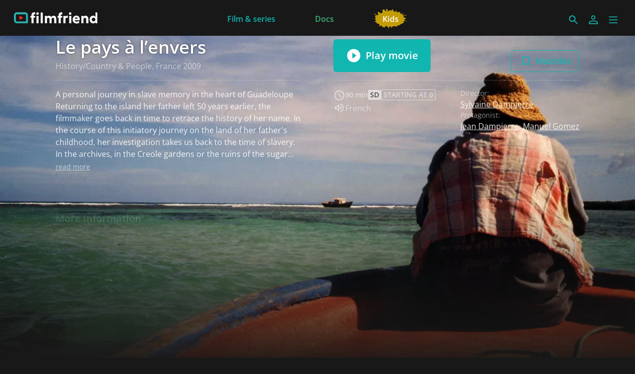

--- FILE ---
content_type: text/html; charset=utf-8
request_url: https://www.filmfriend.it/en/movies/6a32f7ef-ce73-472a-8f87-ff5ae6ce9186
body_size: 89133
content:
<!DOCTYPE html><html lang="en" dir="ltr"><head>
    <meta charset="utf-8">
    <base href="/en/">
    <meta name="viewport" content="width=device-width, initial-scale=1">
    <meta name="twitter:card" value="summary">
    <title>Le pays à l’envers - filmfriend</title>
<link rel="stylesheet" href="https://filmwerte-vod-tenant-group-frontend.b-cdn.net/en/styles.60cca3ab6b70ffe8.css"><meta name="theme-color" content="#181818"><style ng-app-id="ng">.line[_ngcontent-ng-c36671462]{fill:none;stroke-width:6;transition:all .6s cubic-bezier(.4,0,.2,1)}.line1[_ngcontent-ng-c36671462]{stroke-dasharray:60 207}.line2[_ngcontent-ng-c36671462]{stroke-dasharray:60 60}.line3[_ngcontent-ng-c36671462]{stroke-dasharray:60 207}.open[_ngcontent-ng-c36671462]   .line1[_ngcontent-ng-c36671462]{stroke-dasharray:90 207;stroke-dashoffset:-134}.open[_ngcontent-ng-c36671462]   .line2[_ngcontent-ng-c36671462]{stroke-dasharray:1 60;stroke-dashoffset:-30}.open[_ngcontent-ng-c36671462]   .line3[_ngcontent-ng-c36671462]{stroke-dasharray:90 207;stroke-dashoffset:-134}</style><meta name="title" content="filmfriend - Le pays à l’envers"><meta property="og:title" content="filmfriend - Le pays à l’envers"><meta property="twitter:title" content="filmfriend - Le pays à l’envers"><meta name="description" content="A personal journey in slave memory in the heart of Guadeloupe

Returning to the island her father left 50 years earlier, the filmmaker goes back in..."><meta property="og:description" content="A personal journey in slave memory in the heart of Guadeloupe

Returning to the island her father left 50 years earlier, the filmmaker goes back in..."><meta property="twitter:description" content="A personal journey in slave memory in the heart of Guadeloupe

Returning to the island her father left 50 years earlier, the filmmaker goes back in..."><meta property="og:image" content="https://filmwerte-vod.b-cdn.net/videos/6a3/6a32f7ef-ce73-472a-8f87-ff5ae6ce9186/artworks/cf540f1b-9912-4215-ae0c-5cfa0faa4be8.jpg?width=2560&amp;height=1440"><meta property="twitter:image" content="https://filmwerte-vod.b-cdn.net/videos/6a3/6a32f7ef-ce73-472a-8f87-ff5ae6ce9186/artworks/cf540f1b-9912-4215-ae0c-5cfa0faa4be8.jpg?width=2560&amp;height=1440"><link id="favicon-ico" type="image/x-icon" rel="shortcut icon" href="https://filmwerte-vod.b-cdn.net/tenant-groups/219/21960588-0518-4dd3-89e5-f25ba5bf5631/favicons/3179d284-c62f-41a5-bccd-583d568493bd.ico"><link id="favicon-png" rel="apple-touch-icon-precomposed" href="https://filmwerte-vod.b-cdn.net/tenant-groups/219/21960588-0518-4dd3-89e5-f25ba5bf5631/favicons/3179d284-c62f-41a5-bccd-583d568493bd.png"><link id="favicon-svg" rel="mask-icon" href="https://filmwerte-vod.b-cdn.net/tenant-groups/219/21960588-0518-4dd3-89e5-f25ba5bf5631/favicons/3179d284-c62f-41a5-bccd-583d568493bd.svg"><style id="style-background" type="text/css">html, body { background-color: #181818; }</style><script id="breadcrumbs" type="application/ld+json">{"@context":"https://schema.org","@type":"BreadcrumbList","itemListElement":[{"@type":"ListItem","position":1,"name":"Movies","item":"https://www.filmfriend.it/en/content?title=Movie&contentKinds=Movie"},{"@type":"ListItem","position":2,"name":"Movie"}]}</script><link id="canonical-url" rel="canonical" href="https://www.filmfriend.it/en/movies/6a32f7ef-ce73-472a-8f87-ff5ae6ce9186"><script id="movie-metadata" type="application/ld+json">{"@context":"https://schema.org","@type":"Movie","actor":[],"director":[{"@type":"Person","name":"Sylvaine Dampierre"}],"musicBy":[{"@type":"Person","name":"Laurent de Wilde"}],"duration":"T1H30M0S","countryOfOrigin":[{"@type":"Country","name":"France"}],"subtitleLanguage":[],"author":[{"@type":"Person","name":"Sylvaine Dampierre"}],"award":[],"contentRating":["Starting at 0"],"editor":[{"@type":"Person","name":"Sophie Reiter"}],"genre":["Country & People","History","Society"],"name":"Le pays à l’envers","inLanguage":[{"@type":"Language","name":"French"}],"producer":[{"@type":"Person","name":"Stéphane Sansonetti"}],"thumbnailUrl":"https://filmwerte-vod.b-cdn.net/videos/6a3/6a32f7ef-ce73-472a-8f87-ff5ae6ce9186/artworks/cf540f1b-9912-4215-ae0c-5cfa0faa4be8.jpg?width=2560&height=1440","image":"https://filmwerte-vod.b-cdn.net/videos/6a3/6a32f7ef-ce73-472a-8f87-ff5ae6ce9186/artworks/cf540f1b-9912-4215-ae0c-5cfa0faa4be8.jpg?width=2560&height=1440","url":"https://www.filmfriend.it/en/movies/6a32f7ef-ce73-472a-8f87-ff5ae6ce9186","description":"A personal journey in slave memory in the heart of Guadeloupe\n\nReturning to the island her father left 50 years earlier, the filmmaker goes back in time to retrace the history of her name. In the course of this initiatory journey on the land of her father's childhood, her investigation takes us back to the time of slavery. In the archives, in the Creole gardens or the ruins of the sugar factories, the paths of a living memory cross the vision of a country where stories, bodies, music, speak with force of a history that still resonates.\n\nThe film is composed like a Creole garden, in the abundance of images and stories; it is attached to the land, interweaving intimate references and collective memory. With Michel Rogers, an inhabited genealogist, through the memories of the exiled father or in the footsteps of Léna Blou, an inspired choreographer and her young students, it deciphers the contemporary traces of slavery, and even of colonialism in general. At the bend of today's Guadeloupe, it holds up a mirror to so-called metropolitan France: it goes in search of the other side of the country."}</script><style ng-app-id="ng">@charset "UTF-8";paragraph ul{list-style:none}paragraph ul li:before{content:"\2022"/"";color:var(--highlight-color);font-weight:700;display:inline-block;width:1em}paragraph ol{list-style-position:inside;list-style-type:decimal}paragraph .ql-indent-1{padding-left:1.5rem}paragraph .ql-indent-2{padding-left:3rem}paragraph .ql-indent-3{padding-left:4.5rem}paragraph .paragraph.text-white .font-bold,paragraph .paragraph.text-white .font-semibold,paragraph .paragraph.text-white strong,paragraph .paragraph.text-white b{color:#fff}paragraph .paragraph.text-black .font-bold,paragraph .paragraph.text-black .font-semibold,paragraph .paragraph.text-black strong,paragraph .paragraph.text-black b{color:#000000e6}paragraph .paragraph a,paragraph .paragraph.text-black a,paragraph .paragraph.text-white a,paragraph a{color:var(--highlight-color);transition-property:color,background-color,border-color,text-decoration-color,fill,stroke;transition-timing-function:cubic-bezier(.4,0,.2,1);transition-duration:.15s}@media (hover: hover){paragraph .paragraph a:hover,paragraph .paragraph.text-black a:hover,paragraph .paragraph.text-white a:hover,paragraph a:hover{text-decoration:underline}}paragraph .paragraph a:active,paragraph .paragraph.text-black a:active,paragraph .paragraph.text-white a:active,paragraph a:active{text-decoration:underline}paragraph .paragraph a>.font-bold,paragraph .paragraph a>.font-semibold,paragraph .paragraph a>strong,paragraph .paragraph a>b,paragraph .paragraph.text-black a>.font-bold,paragraph .paragraph.text-black a>.font-semibold,paragraph .paragraph.text-black a>strong,paragraph .paragraph.text-black a>b,paragraph .paragraph.text-white a>.font-bold,paragraph .paragraph.text-white a>.font-semibold,paragraph .paragraph.text-white a>strong,paragraph .paragraph.text-white a>b,paragraph a>.font-bold,paragraph a>.font-semibold,paragraph a>strong,paragraph a>b{color:var(--highlight-color)}
</style><style ng-app-id="ng">.masked-pictogram[_ngcontent-ng-c2380227180]{mask-size:contain;mask-repeat:no-repeat;-webkit-mask-size:contain;-webkit-mask-repeat:no-repeat}</style><style ng-app-id="ng">[_nghost-ng-c3422854885], .masked-gradient[_ngcontent-ng-c3422854885]{mask-size:contain;mask-repeat:no-repeat;-webkit-mask-size:contain;-webkit-mask-repeat:no-repeat}</style><style ng-app-id="ng">@media (hover: hover) and (pointer: fine){.container-group[_ngcontent-ng-c2364028313]:hover   .container-group-child[_ngcontent-ng-c2364028313]{cursor:pointer;opacity:1}.pagination[_ngcontent-ng-c2364028313]{opacity:1}}.container-group[_ngcontent-ng-c2364028313]:focus-within   .container-group-child[_ngcontent-ng-c2364028313]{cursor:pointer;opacity:1}.masked-gradient[_ngcontent-ng-c2364028313]{mask-size:contain;mask-repeat:no-repeat;-webkit-mask-size:contain;-webkit-mask-repeat:no-repeat;mask-image:linear-gradient(to right,transparent,black 1rem,black calc(100% - 1rem),transparent);-webkit-mask-image:linear-gradient(to right,transparent,black 1rem,black calc(100% - 1rem),transparent)}@media (min-width: 640px){.masked-gradient[_ngcontent-ng-c2364028313]{mask-image:linear-gradient(to right,transparent,black 2rem,black calc(100% - 2rem),transparent);-webkit-mask-image:linear-gradient(to right,transparent,black 2rem,black calc(100% - 2rem),transparent)}}@media (min-width: 1024px){.masked-gradient[_ngcontent-ng-c2364028313]{mask-image:linear-gradient(to right,transparent,black 6rem,black calc(100% - 6rem),transparent);-webkit-mask-image:linear-gradient(to right,transparent,black 6rem,black calc(100% - 6rem),transparent)}}@media (min-width: 1280px){.masked-gradient[_ngcontent-ng-c2364028313]{mask-image:linear-gradient(to right,transparent,black 7rem,black calc(100% - 7rem),transparent);-webkit-mask-image:linear-gradient(to right,transparent,black 7rem,black calc(100% - 7rem),transparent)}}@media (min-width: 1664px){.masked-gradient[_ngcontent-ng-c2364028313]{mask-image:linear-gradient(to right,transparent,black 9rem,black calc(100% - 9rem),transparent);-webkit-mask-image:linear-gradient(to right,transparent,black 9rem,black calc(100% - 9rem),transparent)}}</style></head>

<body style="overflow: auto;"><!--nghm-->
    <app-root ng-version="18.2.8" ngh="7" ng-server-context="ssr"><!----><div class="flex flex-col h-full min-h-full ng-star-inserted"><header-bar class="flex-none" ngh="0"><div style="height: 72px;"><header class="fixed w-full z-20 top-0"><!----><navigation-bar class="block" ngh="0"><div class="bg-black grid grid-cols-[auto_auto] lg:grid-cols-[1fr_auto_1fr] gap-2 sm:gap-6" style="background-color: rgb(24, 24, 24); height: 72px; grid-template-rows: 72px;"><div class="flex justify-start"><navigation-bar-logo logo="" ngh="1"><div class="flex h-full"><div class="min-w-[1rem] w-4 sm:w-7 3xl:w-16 flex-none"></div><a class="flex-auto min-w-0 flex text-white cursor-pointer" ngx-ql="" href="/en/" jsaction="click:;"><img class="my-auto hidden xxs:inline lg:hidden xl:inline h-12 ng-star-inserted" src="https://filmwerte-vod.b-cdn.net/tenant-groups/219/21960588-0518-4dd3-89e5-f25ba5bf5631/logos/cb83eca5-6439-4c61-be04-e31cd8ef1b3e.svg" alt="filmfriend"><!----><img class="my-auto inline xxs:hidden lg:inline xl:hidden h-12 ng-star-inserted" src="https://filmwerte-vod.b-cdn.net/tenant-groups/219/21960588-0518-4dd3-89e5-f25ba5bf5631/small-logos/c128014f-6050-4383-8b6d-4f7b8c4bbb59.svg" alt="filmfriend"><!----><!----><!----><!----><!----><!----></a></div></navigation-bar-logo></div><div class="hidden lg:flex justify-center"><navigation-bar-item item="" class="lg:mx-2 xl:mx-4 2xl:mx-6 ng-star-inserted" ngh="2"><a class="px-6 py-1 flex md:pt-2 text-center h-full cursor-pointer bg-opacity-0 transition-colors hover:bg-opacity-10 active:bg-opacity-20 text-white bg-white ng-star-inserted" ngx-ql="" style="color: rgb(13, 179, 175);" aria-label="Film &amp; series" href="/en/pages/film--serie" jsaction="click:;"><!----><span class="my-auto font-semibold ng-star-inserted" style="letter-spacing: 0rem;">Film &amp; series</span><!----></a><!----><!----></navigation-bar-item><navigation-bar-item item="" class="lg:mx-2 xl:mx-4 2xl:mx-6 ng-star-inserted" ngh="2"><a class="px-6 py-1 flex md:pt-2 text-center h-full cursor-pointer bg-opacity-0 transition-colors hover:bg-opacity-10 active:bg-opacity-20 text-white bg-white ng-star-inserted" ngx-ql="" style="color: rgb(62, 176, 124);" aria-label="Docs" href="/en/pages/docs" jsaction="click:;"><!----><span class="my-auto font-semibold ng-star-inserted" style="letter-spacing: 0rem;">Docs</span><!----></a><!----><!----></navigation-bar-item><navigation-bar-item item="" class="lg:mx-2 xl:mx-4 2xl:mx-6 ng-star-inserted" ngh="3"><a class="px-6 py-1 flex md:pt-2 text-center h-full cursor-pointer bg-opacity-0 transition-colors hover:bg-opacity-10 active:bg-opacity-20 text-white bg-white ng-star-inserted" ngx-ql="" style="color: rgb(197, 158, 5);" aria-label="Kids" href="/en/pages/kids" jsaction="click:;"><img role="presentation" class="my-auto h-12 ng-star-inserted" style="aspect-ratio: 69 / 48;" src="https://filmwerte-vod.b-cdn.net/tenant-groups/f9c/f9c66beb-953d-4106-8514-376e2d4ca3be/navigation-item-logos/8519cfba-f872-42d7-b248-ae4858f09fec.svg" alt="Kids"><!----><!----></a><!----><!----></navigation-bar-item><!----></div><div class="flex self-center justify-end md:pt-2 pr-2 sm:pr-6 3xl:pr-16"><navigation-bar-search-menu route="/search" menu="" ngh="0"><a title="Search" class="p-2 flex cursor-pointer bg-opacity-0 transition-colors hover:bg-opacity-10 active:bg-opacity-20 rounded-md bg-white" ngx-ql="" href="/en/search" jsaction="click:;"><svg role="presentation" viewBox="0 0 24 24" class="w-6 h-6 fill-white" style="fill: rgb(17, 182, 176);"><path d="M0 0h24v24H0z" fill="none"></path><path d="M15.5 14h-.79l-.28-.27C15.41 12.59 16 11.11 16 9.5 16 5.91 13.09 3 9.5 3S3 5.91 3 9.5 5.91 16 9.5 16c1.61 0 3.09-.59 4.23-1.57l.27.28v.79l5 4.99L20.49 19l-4.99-5zm-6 0C7.01 14 5 11.99 5 9.5S7.01 5 9.5 5 14 7.01 14 9.5 11.99 14 9.5 14z"></path></svg></a></navigation-bar-search-menu><navigation-bar-account-menu iconstyle="Outline" text="Sign in" route="/sign-in" menu="" ngh="4"><a class="p-2 flex cursor-pointer bg-opacity-0 transition-colors hover:bg-opacity-10 active:bg-opacity-20 rounded-md bg-white" ngx-ql="" title="Sign in" href="/en/sign-in" jsaction="click:;"><svg role="presentation" viewBox="0 0 24 24" class="w-6 h-6 fill-white" style="fill: rgb(17, 182, 176);"><!----><path stroke="none" d="M 12 11.4375 C 10.762501 11.4375 9.75 11.04375 8.962501 10.256249 C 8.175 9.46875 7.78125 8.456249 7.78125 7.21875 C 7.78125 5.981249 8.175 4.96875 8.962501 4.18125 C 9.75 3.393751 10.762501 3 12 3 C 13.237499 3 14.25 3.393751 15.037499 4.18125 C 15.825 4.96875 16.21875 5.981249 16.21875 7.21875 C 16.21875 8.456249 15.825 9.46875 15.037499 10.256249 C 14.25 11.04375 13.237499 11.4375 12 11.4375 Z M 3 20.465624 L 3 17.821875 C 3 17.109375 3.178125 16.5 3.534375 15.993749 C 3.890625 15.487499 4.35 15.103125 4.9125 14.840625 C 6.16875 14.278125 7.373438 13.85625 8.526563 13.575 C 9.679688 13.29375 10.8375 13.153125 12 13.153125 C 13.1625 13.153125 14.315625 13.298437 15.459374 13.589062 C 16.603127 13.879686 17.803123 14.296874 19.059374 14.840625 C 19.640625 15.103125 20.109373 15.487499 20.465624 15.993749 C 20.821877 16.5 21 17.109375 21 17.821875 L 21 20.465624 Z M 4.6875 18.778124 L 19.3125 18.778124 L 19.3125 17.821875 C 19.3125 17.521873 19.223438 17.235937 19.045313 16.964062 C 18.867188 16.692188 18.646873 16.490623 18.384375 16.359375 C 17.184376 15.778124 16.087502 15.379687 15.09375 15.164063 C 14.1 14.948438 13.068749 14.840625 12 14.840625 C 10.931251 14.840625 9.890625 14.948438 8.878125 15.164063 C 7.865625 15.379687 6.76875 15.778124 5.5875 16.359375 C 5.325 16.490623 5.109375 16.692188 4.940625 16.964062 C 4.771875 17.235937 4.6875 17.521873 4.6875 17.821875 Z M 12 9.75 C 12.731251 9.75 13.335938 9.510937 13.814063 9.032811 C 14.292188 8.554687 14.53125 7.949999 14.53125 7.21875 C 14.53125 6.487501 14.292188 5.882813 13.814063 5.404686 C 13.335938 4.926561 12.731251 4.6875 12 4.6875 C 11.268749 4.6875 10.664063 4.926561 10.185937 5.404686 C 9.707812 5.882813 9.46875 6.487501 9.46875 7.21875 C 9.46875 7.949999 9.707812 8.554687 10.185937 9.032811 C 10.664063 9.510937 11.268749 9.75 12 9.75 Z M 12 7.21875 Z M 12 18.778124 Z" class="ng-star-inserted"></path><!----><!----></svg></a></navigation-bar-account-menu><navigation-bar-sidebar-menu menu="" _nghost-ng-c36671462="" ngh="0"><button _ngcontent-ng-c36671462="" type="button" role="button" title="Menu" class="p-1.5 cursor-pointer bg-opacity-0 transition-colors hover:bg-opacity-10 active:bg-opacity-20 rounded-md bg-white" aria-pressed="false" jsaction="focus:;blur:;click:;"><svg _ngcontent-ng-c36671462="" role="presentation" viewBox="0 0 100 100" class="w-7 h-7 stroke-white" style="stroke: rgb(17, 182, 176);"><path _ngcontent-ng-c36671462="" d="M 20,29.000046 H 80.000231 C 80.000231,29.000046 94.498839,28.817352 94.532987,66.711331 94.543142,77.980673 90.966081,81.670246 85.259173,81.668997 79.552261,81.667751 75.000211,74.999942 75.000211,74.999942 L 25.000021,25.000058" class="line line1"></path><path _ngcontent-ng-c36671462="" d="M 20,50 H 80" class="line line2"></path><path _ngcontent-ng-c36671462="" d="M 20,70.999954 H 80.000231 C 80.000231,70.999954 94.498839,71.182648 94.532987,33.288669 94.543142,22.019327 90.966081,18.329754 85.259173,18.331003 79.552261,18.332249 75.000211,25.000058 75.000211,25.000058 L 25.000021,74.999942" class="line line3"></path></svg></button></navigation-bar-sidebar-menu></div></div></navigation-bar></header></div></header-bar><router-outlet></router-outlet><movie-view role="main" class="grow ng-star-inserted" ngskiphydration=""><loading-overlay class="block h-full relative ng-tns-c1041861226-2 ng-star-inserted"><div class="h-full ng-tns-c1041861226-2 ng-trigger ng-trigger-fadeInOut ng-star-inserted"><div class="h-full pb-12 lg:pb-20 ng-tns-c1041861226-2 ng-star-inserted" style="background-color: rgb(24, 24, 24);"><backdrop estimatedsize="100vw" imagegradient="linear-gradient(to bottom, black 0%, black 50%, transparent 100%)" class="block absolute top-0 left-0 right-0 aspect-[4/3] md:hidden ng-star-inserted" _nghost-ng-c3422854885=""><!----><img _ngcontent-ng-c3422854885="" role="presentation" class="w-full h-full object-cover masked-gradient ng-star-inserted" style="object-position: 100% center; mask-image: linear-gradient(to bottom, black 0%, black 50%, transparent 100%); -webkit-mask-image: linear-gradient(to bottom, black 0%, black 50%, transparent 100%);" sizes="100vw" srcset="https://filmwerte-vod.b-cdn.net/videos/6a3/6a32f7ef-ce73-472a-8f87-ff5ae6ce9186/artworks/a2f0d724-6089-450a-a589-d3071985a78b.jpg?width=1280&amp;height=720 1280w,https://filmwerte-vod.b-cdn.net/videos/6a3/6a32f7ef-ce73-472a-8f87-ff5ae6ce9186/artworks/a2f0d724-6089-450a-a589-d3071985a78b.jpg?width=1920&amp;height=1080 1920w,https://filmwerte-vod.b-cdn.net/videos/6a3/6a32f7ef-ce73-472a-8f87-ff5ae6ce9186/artworks/a2f0d724-6089-450a-a589-d3071985a78b.jpg?width=4096&amp;height=2160 4096w" src="https://filmwerte-vod.b-cdn.net/videos/6a3/6a32f7ef-ce73-472a-8f87-ff5ae6ce9186/artworks/a2f0d724-6089-450a-a589-d3071985a78b.jpg?width=1280&amp;height=720"><!----></backdrop><backdrop estimatedsize="100vw" imagegradient="linear-gradient(to bottom, black 0%, black 50%, transparent 100%)" class="block absolute top-0 left-0 right-0 aspect-[16/9] hidden md:block lg:hidden ng-star-inserted" _nghost-ng-c3422854885=""><!----><img _ngcontent-ng-c3422854885="" role="presentation" class="w-full h-full object-cover masked-gradient ng-star-inserted" style="object-position: center center; mask-image: linear-gradient(to bottom, black 0%, black 50%, transparent 100%); -webkit-mask-image: linear-gradient(to bottom, black 0%, black 50%, transparent 100%);" sizes="100vw" srcset="https://filmwerte-vod.b-cdn.net/videos/6a3/6a32f7ef-ce73-472a-8f87-ff5ae6ce9186/artworks/a2f0d724-6089-450a-a589-d3071985a78b.jpg?width=1280&amp;height=720 1280w,https://filmwerte-vod.b-cdn.net/videos/6a3/6a32f7ef-ce73-472a-8f87-ff5ae6ce9186/artworks/a2f0d724-6089-450a-a589-d3071985a78b.jpg?width=1920&amp;height=1080 1920w,https://filmwerte-vod.b-cdn.net/videos/6a3/6a32f7ef-ce73-472a-8f87-ff5ae6ce9186/artworks/a2f0d724-6089-450a-a589-d3071985a78b.jpg?width=4096&amp;height=2160 4096w" src="https://filmwerte-vod.b-cdn.net/videos/6a3/6a32f7ef-ce73-472a-8f87-ff5ae6ce9186/artworks/a2f0d724-6089-450a-a589-d3071985a78b.jpg?width=1280&amp;height=720"><!----></backdrop><backdrop estimatedsize="100vw" imagegradient="linear-gradient(to bottom, black 0%, black 50%, transparent 100%)" class="block absolute top-0 left-0 right-0 aspect-[21/9] hidden lg:block 3xl:hidden ng-star-inserted" _nghost-ng-c3422854885=""><!----><img _ngcontent-ng-c3422854885="" role="presentation" class="w-full h-full object-cover masked-gradient ng-star-inserted" style="object-position: center 0%; mask-image: linear-gradient(to bottom, black 0%, black 50%, transparent 100%); -webkit-mask-image: linear-gradient(to bottom, black 0%, black 50%, transparent 100%);" sizes="100vw" srcset="https://filmwerte-vod.b-cdn.net/videos/6a3/6a32f7ef-ce73-472a-8f87-ff5ae6ce9186/artworks/a2f0d724-6089-450a-a589-d3071985a78b.jpg?width=1280&amp;height=720 1280w,https://filmwerte-vod.b-cdn.net/videos/6a3/6a32f7ef-ce73-472a-8f87-ff5ae6ce9186/artworks/a2f0d724-6089-450a-a589-d3071985a78b.jpg?width=1920&amp;height=1080 1920w,https://filmwerte-vod.b-cdn.net/videos/6a3/6a32f7ef-ce73-472a-8f87-ff5ae6ce9186/artworks/a2f0d724-6089-450a-a589-d3071985a78b.jpg?width=4096&amp;height=2160 4096w" src="https://filmwerte-vod.b-cdn.net/videos/6a3/6a32f7ef-ce73-472a-8f87-ff5ae6ce9186/artworks/a2f0d724-6089-450a-a589-d3071985a78b.jpg?width=1280&amp;height=720"><!----></backdrop><backdrop estimatedsize="100vw" imagegradient="linear-gradient(to bottom, black 0%, black 50%, transparent 100%)" class="block absolute top-0 left-0 right-0 aspect-[30/9] hidden 3xl:block ng-star-inserted" _nghost-ng-c3422854885=""><!----><img _ngcontent-ng-c3422854885="" role="presentation" class="w-full h-full object-cover masked-gradient ng-star-inserted" style="object-position: center 0%; mask-image: linear-gradient(to bottom, black 0%, black 50%, transparent 100%); -webkit-mask-image: linear-gradient(to bottom, black 0%, black 50%, transparent 100%);" sizes="100vw" srcset="https://filmwerte-vod.b-cdn.net/videos/6a3/6a32f7ef-ce73-472a-8f87-ff5ae6ce9186/artworks/a2f0d724-6089-450a-a589-d3071985a78b.jpg?width=1280&amp;height=720 1280w,https://filmwerte-vod.b-cdn.net/videos/6a3/6a32f7ef-ce73-472a-8f87-ff5ae6ce9186/artworks/a2f0d724-6089-450a-a589-d3071985a78b.jpg?width=1920&amp;height=1080 1920w,https://filmwerte-vod.b-cdn.net/videos/6a3/6a32f7ef-ce73-472a-8f87-ff5ae6ce9186/artworks/a2f0d724-6089-450a-a589-d3071985a78b.jpg?width=4096&amp;height=2160 4096w" src="https://filmwerte-vod.b-cdn.net/videos/6a3/6a32f7ef-ce73-472a-8f87-ff5ae6ce9186/artworks/a2f0d724-6089-450a-a589-d3071985a78b.jpg?width=1280&amp;height=720"><!----></backdrop><!----><!----><container class="block absolute left-0 top-0 right-0 pt-6 hidden xl:block"><div class="px-2 sm:px-6 h-full 3xl:px-16"><div class="px-2 h-full"><!----></div></div></container><container class="block relative"><div class="px-2 sm:px-6 h-full lg:px-24 xl:px-28 3xl:px-36"><div class="px-2 h-full lg:px-0"><div class="aspect-[4/3] md:aspect-[16/9] lg:aspect-[21/9] 3xl:aspect-[30/9]"></div><div class="grid grid-cols-1 md:grid-cols-2 gap-x-8 lg:gap-x-16 gap-y-4"><div class="self-end text-center md:text-left"><paragraph class="block"><div class="paragraph text-white text-opacity-90"><h1 class="text-2xl sm:text-3xl/10 xl:text-4xl/tight xl:pb-1 line-clamp-1 sm:line-clamp-2 lg:line-clamp-3 font-semibold text-shadow-md shadow-black/50"> Le pays à l’envers</h1><p class="opacity-60">History/Country &amp; People, France 2009</p><div></div></div></paragraph></div><div class="self-end flex flex-col xl:flex-row xl:justify-between items-end gap-2"><div class="w-full xl:w-auto flex-none text-center"><solid-button iconstyle="PlayCircle" text="Play movie" class="inline-block !block"><!----><a class="cursor-pointer block w-full font-semibold group overflow-hidden rounded-md text-white bg-black border-black ng-star-inserted" style="background-color: rgb(17, 182, 176); border-color: rgb(17, 182, 176);" href="https://www.filmfriend.it/movies/le-pays-a-lenvers?action=play" target="_blank" rel="nofollow"><span class="bg-opacity-0 w-full inline-block group-hover:bg-opacity-20 group-active:bg-opacity-30 transition-colors py-4 text-xl px-6 bg-white ng-star-inserted"><span class="border border-transparent w-full flex justify-center items-center"><svg role="presentation" viewBox="0 0 24 24" class="inline w-8 h-8 fill-white mr-2 ng-star-inserted"><path d="M12 2C6.48 2 2 6.48 2 12s4.48 10 10 10 10-4.48 10-10S17.52 2 12 2zm-2 14.5v-9l6 4.5-6 4.5z" class="ng-star-inserted"></path><!----><!----><!----></svg><!----><span class="text-center"> Play movie <!----></span><!----></span></span><!----></a><!----><!----><!----></solid-button><!----></div><div class="w-full xl:w-auto flex-none flex flex-col xs:flex-row gap-2"><outline-button iconstyle="AddBookmark" text="Watchlist" label="Add to watchlist" class="inline-block flex-auto xl:flex-none"><!----><a class="cursor-pointer block w-full font-semibold group border overflow-hidden rounded-md text-white border-white ng-star-inserted" style="border-color: rgb(17, 182, 176); color: rgb(17, 182, 176);" href="https://www.filmfriend.it/movies/le-pays-a-lenvers?action=add-to-watchlist" target="_blank" rel="nofollow" aria-label="Add to watchlist"><span class="py-2 bg-opacity-0 w-full inline-block transition-colors group-hover:bg-opacity-20 group-active:bg-opacity-30 px-4 bg-white ng-star-inserted"><span class="border border-transparent w-full flex justify-center items-center"><svg role="presentation" viewBox="0 0 48 48" class="inline w-6 h-6 fill-white mr-2 ng-star-inserted" style="fill: rgb(17, 182, 176);"><path d="M 34 6 L 14 6 C 11.8 6 10.02 7.799999 10.02 10 L 10 42 L 24 36 L 38 42 L 38 10 C 38 7.799999 36.200001 6 34 6 Z M 34 36 L 24 31.639999 L 14 36 L 14 10 L 34 10 L 34 36 Z" class="opacity-100 group-hover:opacity-0 transition-opacity ng-star-inserted"></path><!----><!----><!----><!----><path d="M21.65 38.85v-12.5H9.15v-4.7h12.5V9.15h4.7v12.5h12.5v4.7h-12.5v12.5Z" class="opacity-0 group-hover:opacity-100 transition-opacity ng-star-inserted"></path><!----><!----><!----></svg><!----> Watchlist <!----></span></span><!----></a><!----><!----><!----></outline-button><!----></div></div><section-separator class="block hidden md:block"><hr aria-hidden="true" class="opacity-20 border-white"></section-separator><section-separator class="block hidden md:block"><hr aria-hidden="true" class="opacity-20 border-white"></section-separator><div class="max-w-3xl ng-star-inserted"><clamped-paragraph clampsize="Large" class="block"><div class="relative overflow-hidden text-white text-opacity-90"><!----><div aria-hidden="true" class="opacity-0 pointer-events-none line-clamp-[7] ng-star-inserted"> A personal journey in slave memory in the heart of Guadeloupe

Returning to the island her father left 50 years earlier, the filmmaker goes back in time to retrace the history of her name. In the course of this initiatory journey on the land of her father's childhood, her investigation takes us back to the time of slavery. In the archives, in the Creole gardens or the ruins of the sugar factories, the paths of a living memory cross the vision of a country where stories, bodies, music, speak with force of a history that still resonates.

The film is composed like a Creole garden, in the abundance of images and stories; it is attached to the land, interweaving intimate references and collective memory. With Michel Rogers, an inhabited genealogist, through the memories of the exiled father or in the footsteps of Léna Blou, an inspired choreographer and her young students, it deciphers the contemporary traces of slavery, and even of colonialism in general. At the bend of today's Guadeloupe, it holds up a mirror to so-called metropolitan France: it goes in search of the other side of the country. </div><!----><div class="absolute left-0 right-0 top-0"><div class="line-clamp-6"> A personal journey in slave memory in the heart of Guadeloupe

Returning to the island her father left 50 years earlier, the filmmaker goes back in time to retrace the history of her name. In the course of this initiatory journey on the land of her father's childhood, her investigation takes us back to the time of slavery. In the archives, in the Creole gardens or the ruins of the sugar factories, the paths of a living memory cross the vision of a country where stories, bodies, music, speak with force of a history that still resonates.

The film is composed like a Creole garden, in the abundance of images and stories; it is attached to the land, interweaving intimate references and collective memory. With Michel Rogers, an inhabited genealogist, through the memories of the exiled father or in the footsteps of Léna Blou, an inspired choreographer and her young students, it deciphers the contemporary traces of slavery, and even of colonialism in general. At the bend of today's Guadeloupe, it holds up a mirror to so-called metropolitan France: it goes in search of the other side of the country. </div><div class="pt-1 text-sm opacity-60"><button type="button" role="button" aria-hidden="true" class="appearance-none cursor-pointer underline transition-all hover:opacity-80 active:opacity-60 text-white">read more</button></div></div></div></clamped-paragraph></div><!----><div><div class="flex gap-8"><div class="flex-auto flex flex-col gap-2.5"><div class="flex flex-wrap items-center gap-x-4 gap-y-2 opacity-60"><div class="flex-none flex gap-2 items-center"><track-icon icontype="Clock" class="inline-block flex-none"><!----><!----><svg role="presentation" viewBox="0 0 24 24" class="inline w-6 h-6 fill-white opacity-90 ng-star-inserted"><path d="M11.99 2C6.47 2 2 6.48 2 12s4.47 10 9.99 10C17.52 22 22 17.52 22 12S17.52 2 11.99 2zM12 20c-4.42 0-8-3.58-8-8s3.58-8 8-8 8 3.58 8 8-3.58 8-8 8zm.5-13H11v6l5.25 3.15.75-1.23-4.5-2.67z"></path></svg><!----><!----></track-icon><paragraph class="block flex-none text-sm font-semibold"><div class="paragraph text-white text-opacity-90"> 90 min <div></div></div></paragraph></div><label-box class="inline-block flex-none ng-star-inserted"><!----><div class="rounded-sm text-sm font-semibold uppercase px-1 text-black bg-white bg-opacity-90 ng-star-inserted">SD</div><!----></label-box><!----><label-box class="inline-block flex-none ng-star-inserted"><div class="rounded-sm text-sm font-semibold uppercase px-1 border text-white border-white opacity-90 ng-star-inserted">Starting at 0</div><!----><!----></label-box><!----><!----></div><div class="flex gap-2 opacity-60 ng-star-inserted"><div class="flex-none"><track-icon icontype="Audio" class="inline-block"><svg role="presentation" viewBox="0 0 24 24" class="inline w-6 h-6 fill-white opacity-90 ng-star-inserted"><path d="M3 9v6h4l5 5V4L7 9H3zm7-.17v6.34L7.83 13H5v-2h2.83L10 8.83zM16.5 12c0-1.77-1.02-3.29-2.5-4.03v8.05c1.48-.73 2.5-2.25 2.5-4.02zM14 3.23v2.06c2.89.86 5 3.54 5 6.71s-2.11 5.85-5 6.71v2.06c4.01-.91 7-4.49 7-8.77 0-4.28-2.99-7.86-7-8.77z"></path></svg><!----><!----><!----><!----></track-icon><span class="sr-only">Audio language:</span></div><paragraph class="block flex-auto pt-0.5"><div class="paragraph text-white text-opacity-90"><!----><span class="ng-star-inserted">French</span><!----><!----><div></div></div></paragraph></div><!----><!----></div><paragraph class="block flex-none hidden xl:block ng-star-inserted"><div class="paragraph text-white text-opacity-90"><div class="flex flex-col gap-2"><div class="ng-star-inserted"><div class="text-sm opacity-60"> Director:</div><p><!----><a class="underline ng-star-inserted" ngx-ql="" href="/en/persons/sylvaine-dampierre">Sylvaine Dampierre</a><!----><!----></p></div><!----><div class="ng-star-inserted"><div class="text-sm opacity-60"> Protagonist:</div><p><!----><a class="underline ng-star-inserted" ngx-ql="" href="/en/persons/jean-dampierre">Jean Dampierre</a><!----><span aria-hidden="true" class="ng-star-inserted">, </span><!----><a class="underline ng-star-inserted" ngx-ql="" href="/en/persons/manuel-gomez">Manuel Gomez</a><!----><!----></p></div><!----></div><div></div></div></paragraph><!----></div></div></div></div></div></container><!----><!----><!----><container class="block pt-12 lg:pt-20"><div class="px-2 sm:px-6 h-full lg:px-24 xl:px-28 3xl:px-36"><div class="px-2 h-full lg:px-0"><list-heading headingsize="Medium" heading="More information" class="block ng-tns-c2380227180-3 ng-star-inserted" _nghost-ng-c2380227180=""><div _ngcontent-ng-c2380227180="" class="hidden lg:block ng-tns-c2380227180-3 ng-trigger ng-trigger-popInOut ng-star-inserted"><h3 _ngcontent-ng-c2380227180="" class="font-semibold flex items-center ng-tns-c2380227180-3 text-white text-xl ng-star-inserted" style=""><!----><!----> More information </h3><!----><!----></div><!----><div _ngcontent-ng-c2380227180="" class="lg:hidden ng-tns-c2380227180-3"><h3 _ngcontent-ng-c2380227180="" class="font-semibold flex items-center ng-tns-c2380227180-3 text-white text-xl ng-star-inserted"><!----><!----> More information </h3><!----><!----></div><!----></list-heading></div></div></container><lazy-container verticalrendersize="50%" aria-hidden="true" class="block relative pt-3 pb-4 ng-star-inserted"><scrollable-flex-lazy-list containerclass="gap-2 sm:gap-4" itemclass="h-36 xxs:h-48 xs:h-64 sm:h-72 md:h-96" class="block relative ng-star-inserted" _nghost-ng-c2364028313=""><div _ngcontent-ng-c2364028313="" role="group" aria-roledescription="carousel" class="container-group"><div _ngcontent-ng-c2364028313="" class="px-4 sm:px-8 lg:px-24 xl:px-28 3xl:px-36"><div _ngcontent-ng-c2364028313="" class="flex gap-2 sm:gap-4"><div _ngcontent-ng-c2364028313="" class="h-36 md:h-96 sm:h-72 xs:h-64 xxs:h-48"></div></div></div><!----><div _ngcontent-ng-c2364028313="" class="z-10 absolute left-0 top-0 bottom-0 w-12 lg:w-24 xl:w-28 3xl:w-36 hidden lg:block ng-star-inserted"></div><!----><div _ngcontent-ng-c2364028313="" class="!absolute top-0 bottom-0 overflow-root left-4 right-4 sm:left-8 sm:right-8 lg:left-24 xl:left-28 3xl:left-36 lg:right-24 xl:right-28 3xl:right-36"><div _ngcontent-ng-c2364028313="" tabindex="-1" class="!absolute !flex -top-2 -bottom-2 py-2 overflow-x-auto no-scrollbar snap-x snap-mandatory gap-2 sm:gap-4 masked-gradient scroll-pl-4 sm:scroll-pl-8 lg:scroll-pl-24 xl:scroll-pl-28 3xl:scroll-pl-36 px-4 sm:px-8 lg:pl-24 xl:pl-28 3xl:pl-36 lg:pr-24 xl:pr-28 3xl:pr-36 -left-4 -right-4 sm:-left-8 sm:-right-8 lg:-left-24 xl:-left-28 3xl:-left-36 lg:-right-24 xl:-right-28 3xl:-right-36"><div _ngcontent-ng-c2364028313="" role="group" aria-roledescription="slide" class="snap-start flex-none relative h-36 md:h-96 sm:h-72 xs:h-64 xxs:h-48 ng-star-inserted" aria-label="1 of 10"><lazy-list-observer _ngcontent-ng-c2364028313="" class="block absolute top-0 bottom-0 w-px left-0"></lazy-list-observer><thumbnail estimatedsize="100vw xs:50vw lg:33vw 3xl:25vw" subheadingvisibility="Visible" horizontalheadingalignment="Left" class="block w-full h-full rounded-md relative shadow-sm bg-opacity-5 transition-all aspect-[7/10] lg:rounded-lg bg-white ng-star-inserted"><!----><!----><!----><!----></thumbnail><!----><!----><!----></div><div _ngcontent-ng-c2364028313="" role="group" aria-roledescription="slide" class="snap-start flex-none relative h-36 md:h-96 sm:h-72 xs:h-64 xxs:h-48 ng-star-inserted" aria-label="2 of 10"><lazy-list-observer _ngcontent-ng-c2364028313="" class="block absolute top-0 bottom-0 w-px left-0"></lazy-list-observer><!----><thumbnail estimatedsize="100vw xs:50vw lg:33vw 3xl:25vw" subheadingvisibility="Visible" horizontalheadingalignment="Left" class="block w-full h-full rounded-md relative shadow-sm bg-opacity-5 transition-all aspect-[16/9] lg:rounded-lg bg-white ng-star-inserted"><!----><!----><!----><!----></thumbnail><!----><!----></div><div _ngcontent-ng-c2364028313="" role="group" aria-roledescription="slide" class="snap-start flex-none relative h-36 md:h-96 sm:h-72 xs:h-64 xxs:h-48 ng-star-inserted" aria-label="3 of 10"><lazy-list-observer _ngcontent-ng-c2364028313="" class="block absolute top-0 bottom-0 w-px left-0"></lazy-list-observer><!----><thumbnail estimatedsize="100vw xs:50vw lg:33vw 3xl:25vw" subheadingvisibility="Visible" horizontalheadingalignment="Left" class="block w-full h-full rounded-md relative shadow-sm bg-opacity-5 transition-all aspect-[16/9] lg:rounded-lg bg-white ng-star-inserted"><!----><!----><!----><!----></thumbnail><!----><!----></div><div _ngcontent-ng-c2364028313="" role="group" aria-roledescription="slide" class="snap-start flex-none relative h-36 md:h-96 sm:h-72 xs:h-64 xxs:h-48 ng-star-inserted" aria-label="4 of 10"><lazy-list-observer _ngcontent-ng-c2364028313="" class="block absolute top-0 bottom-0 w-px left-0"></lazy-list-observer><!----><thumbnail estimatedsize="100vw xs:50vw lg:33vw 3xl:25vw" subheadingvisibility="Visible" horizontalheadingalignment="Left" class="block w-full h-full rounded-md relative shadow-sm bg-opacity-5 transition-all aspect-[16/9] lg:rounded-lg bg-white ng-star-inserted"><!----><!----><!----><!----></thumbnail><!----><!----></div><div _ngcontent-ng-c2364028313="" role="group" aria-roledescription="slide" class="snap-start flex-none relative h-36 md:h-96 sm:h-72 xs:h-64 xxs:h-48 ng-star-inserted" aria-label="5 of 10"><lazy-list-observer _ngcontent-ng-c2364028313="" class="block absolute top-0 bottom-0 w-px left-0"></lazy-list-observer><!----><thumbnail estimatedsize="100vw xs:50vw lg:33vw 3xl:25vw" subheadingvisibility="Visible" horizontalheadingalignment="Left" class="block w-full h-full rounded-md relative shadow-sm bg-opacity-5 transition-all aspect-[16/9] lg:rounded-lg bg-white ng-star-inserted"><!----><!----><!----><!----></thumbnail><!----><!----></div><div _ngcontent-ng-c2364028313="" role="group" aria-roledescription="slide" class="snap-start flex-none relative h-36 md:h-96 sm:h-72 xs:h-64 xxs:h-48 ng-star-inserted" aria-label="6 of 10"><lazy-list-observer _ngcontent-ng-c2364028313="" class="block absolute top-0 bottom-0 w-px left-0"></lazy-list-observer><!----><thumbnail estimatedsize="100vw xs:50vw lg:33vw 3xl:25vw" subheadingvisibility="Visible" horizontalheadingalignment="Left" class="block w-full h-full rounded-md relative shadow-sm bg-opacity-5 transition-all aspect-[16/9] lg:rounded-lg bg-white ng-star-inserted"><!----><!----><!----><!----></thumbnail><!----><!----></div><div _ngcontent-ng-c2364028313="" role="group" aria-roledescription="slide" class="snap-start flex-none relative h-36 md:h-96 sm:h-72 xs:h-64 xxs:h-48 ng-star-inserted" aria-label="7 of 10"><lazy-list-observer _ngcontent-ng-c2364028313="" class="block absolute top-0 bottom-0 w-px left-0"></lazy-list-observer><!----><thumbnail estimatedsize="100vw xs:50vw lg:33vw 3xl:25vw" subheadingvisibility="Visible" horizontalheadingalignment="Left" class="block w-full h-full rounded-md relative shadow-sm bg-opacity-5 transition-all aspect-[16/9] lg:rounded-lg bg-white ng-star-inserted"><!----><!----><!----><!----></thumbnail><!----><!----></div><div _ngcontent-ng-c2364028313="" role="group" aria-roledescription="slide" class="snap-start flex-none relative h-36 md:h-96 sm:h-72 xs:h-64 xxs:h-48 ng-star-inserted" aria-label="8 of 10"><lazy-list-observer _ngcontent-ng-c2364028313="" class="block absolute top-0 bottom-0 w-px left-0"></lazy-list-observer><!----><thumbnail estimatedsize="100vw xs:50vw lg:33vw 3xl:25vw" subheadingvisibility="Visible" horizontalheadingalignment="Left" class="block w-full h-full rounded-md relative shadow-sm bg-opacity-5 transition-all aspect-[16/9] lg:rounded-lg bg-white ng-star-inserted"><!----><!----><!----><!----></thumbnail><!----><!----></div><div _ngcontent-ng-c2364028313="" role="group" aria-roledescription="slide" class="snap-start flex-none relative h-36 md:h-96 sm:h-72 xs:h-64 xxs:h-48 ng-star-inserted" aria-label="9 of 10"><lazy-list-observer _ngcontent-ng-c2364028313="" class="block absolute top-0 bottom-0 w-px left-0"></lazy-list-observer><!----><thumbnail estimatedsize="100vw xs:50vw lg:33vw 3xl:25vw" subheadingvisibility="Visible" horizontalheadingalignment="Left" class="block w-full h-full rounded-md relative shadow-sm bg-opacity-5 transition-all aspect-[16/9] lg:rounded-lg bg-white ng-star-inserted"><!----><!----><!----><!----></thumbnail><!----><!----></div><div _ngcontent-ng-c2364028313="" role="group" aria-roledescription="slide" class="snap-start flex-none relative h-36 md:h-96 sm:h-72 xs:h-64 xxs:h-48 ng-star-inserted" aria-label="10 of 10"><lazy-list-observer _ngcontent-ng-c2364028313="" class="block absolute top-0 bottom-0 w-px right-0"></lazy-list-observer><!----><thumbnail estimatedsize="100vw xs:50vw lg:33vw 3xl:25vw" subheadingvisibility="Visible" horizontalheadingalignment="Left" class="block w-full h-full rounded-md relative shadow-sm bg-opacity-5 transition-all aspect-[16/9] lg:rounded-lg bg-white ng-star-inserted"><!----><!----><!----><!----></thumbnail><!----><!----></div><!----></div></div><div _ngcontent-ng-c2364028313="" class="pagination opacity-0 transition-opacity absolute left-0 right-0 bottom-0"></div><!----><div _ngcontent-ng-c2364028313="" class="absolute right-0 top-0 bottom-0 w-12 lg:w-24 xl:w-28 3xl:w-36 hidden lg:block ng-star-inserted"></div><!----></div></scrollable-flex-lazy-list><!----></lazy-container><!----><container class="block"><div class="px-2 sm:px-6 h-full lg:px-24 xl:px-28 3xl:px-36"><div class="px-2 h-full lg:px-0"><paragraph class="block pt-1"><div class="paragraph text-white text-opacity-90"><div class="columns-auto sm:columns-2 xl:columns-3 3xl:columns-4 gap-8 lg:gap-16"><div class="break-inside-avoid pt-2 ng-star-inserted"><div class="text-sm opacity-60"> Director:</div><p class="ng-star-inserted"><a class="underline" ngx-ql="" href="/en/persons/sylvaine-dampierre">Sylvaine Dampierre</a><!----></p><!----></div><div class="break-inside-avoid pt-2 ng-star-inserted"><div class="text-sm opacity-60"> Writer:</div><p class="ng-star-inserted"><a class="underline" ngx-ql="" href="/en/persons/sylvaine-dampierre">Sylvaine Dampierre</a><!----></p><!----></div><div class="break-inside-avoid pt-2 ng-star-inserted"><div class="text-sm opacity-60"> Composer:</div><p class="ng-star-inserted"><a class="underline" ngx-ql="" href="/en/persons/laurent-de-wilde">Laurent de Wilde</a><!----></p><!----></div><div class="break-inside-avoid pt-2 ng-star-inserted"><div class="text-sm opacity-60"> Sound Design:</div><p class="ng-star-inserted"><a class="underline" ngx-ql="" href="/en/persons/myriam-rene">Myriam René</a><!----></p><!----></div><div class="break-inside-avoid pt-2 ng-star-inserted"><div class="text-sm opacity-60"> DOP:</div><p class="ng-star-inserted"><a class="underline" ngx-ql="" href="/en/persons/renaud-personnaz">Renaud Personnaz</a><!----></p><!----></div><div class="break-inside-avoid pt-2 ng-star-inserted"><div class="text-sm opacity-60"> Editor:</div><p class="ng-star-inserted"><a class="underline" ngx-ql="" href="/en/persons/sophie-reiter">Sophie Reiter</a><!----></p><!----></div><div class="break-inside-avoid pt-2 ng-star-inserted"><div class="text-sm opacity-60"> Producer:</div><p class="ng-star-inserted"><a class="underline" ngx-ql="" href="/en/persons/stephane-sansonetti">Stéphane Sansonetti</a><!----></p><!----></div><!----><div class="break-inside-avoid pt-2 ng-star-inserted"><div class="text-sm opacity-60"> Protagonist:</div><p class="ng-star-inserted"><a class="underline" ngx-ql="" href="/en/persons/jean-dampierre">Jean Dampierre</a><!----></p><p class="ng-star-inserted"><a class="underline" ngx-ql="" href="/en/persons/manuel-gomez">Manuel Gomez</a><!----></p><p class="ng-star-inserted"><a class="underline" ngx-ql="" href="/en/persons/lena-blou">Lena Blou</a><!----></p><p class="ng-star-inserted"><a class="underline" ngx-ql="" href="/en/persons/michel-rogers">Michel Rogers</a><!----></p><p class="ng-star-inserted"><a class="underline" ngx-ql="" href="/en/persons/suzette-creantor">Suzette Créantor</a><!----></p><p class="ng-star-inserted"><a class="underline" ngx-ql="" href="/en/persons/adeline-jacques">Adeline Jacques</a><!----></p><!----></div><!----><div class="break-inside-avoid pt-2 ng-star-inserted"><div class="text-sm opacity-60">Original title:</div><p>Le pays à l’envers</p></div><!----><div class="break-inside-avoid pt-2 ng-star-inserted"><div class="text-sm opacity-60"> Original language: </div><p><!----><span class="ng-star-inserted">French</span><!----><!----></p></div><!----><!----><div class="break-inside-avoid pt-2 ng-star-inserted"><div class="text-sm opacity-60">Format:</div><p>16:9 SD, Color</p></div><!----><!----><!----><div class="break-inside-avoid pt-2 ng-star-inserted"><div class="text-sm opacity-60">Age rating: </div><p><!----><span class="ng-star-inserted">Starting at 0</span><!----><!----><!----></p></div><!----><div class="break-inside-avoid pt-2 ng-star-inserted"><div class="text-sm opacity-60">Audio language:</div><p><!----><span class="ng-star-inserted">French</span><!----><!----></p></div><!----><!----><!----><!----><div class="break-inside-avoid pt-2 ng-star-inserted"><div class="text-sm opacity-60">Further links:</div><p class="ng-star-inserted"><a target="_blank" class="underline" href="https://www.imdb.com/title/tt1433532">IMDb</a></p><!----></div><!----></div><div></div></div></paragraph></div></div></container><message messagestyle="Dialog" class="block ng-tns-c4280122690-4 ng-star-inserted"><!----><!----></message><message messagestyle="Dialog" class="block ng-tns-c4280122690-5 ng-star-inserted"><!----><!----></message></div><!----><!----></div><!----><!----></loading-overlay></movie-view><!----><div class="spacer"></div><footer-bar class="block flex-none" ngh="0"><footer class="bg-black" style="background-color: rgb(24, 24, 24);"><div class="p-2 sm:px-6 3xl:px-16 flex flex-col xs:flex-row"><div class="flex-none flex justify-center"><footer-bar-item text="Terms of use" route="/terms-of-use" left="" ngh="0"><a routerlinkactive="!opacity-60" class="p-2 flex text-center text-xs cursor-pointer opacity-100 hover:opacity-70 active:opacity-60 transition-colors text-white" ngx-ql="" href="/en/terms-of-use" jsaction="click:;"><span class="my-auto">Terms of use</span></a></footer-bar-item><footer-bar-separator left="" ngh="0"><div class="mx-1 h-full flex"><div class="border-r my-2 border-white"></div></div></footer-bar-separator><footer-bar-item text="Privacy policy" route="/privacy-policy" left="" ngh="0"><a routerlinkactive="!opacity-60" class="p-2 flex text-center text-xs cursor-pointer opacity-100 hover:opacity-70 active:opacity-60 transition-colors text-white" ngx-ql="" href="/en/privacy-policy" jsaction="click:;"><span class="my-auto">Privacy policy</span></a></footer-bar-item></div><div class="flex-auto"></div><div class="flex-none flex justify-center"><footer-bar-item text="Imprint" route="/imprint" right="" ngh="0"><a routerlinkactive="!opacity-60" class="p-2 flex text-center text-xs cursor-pointer opacity-100 hover:opacity-70 active:opacity-60 transition-colors text-white" ngx-ql="" href="/en/imprint" jsaction="click:;"><span class="my-auto">Imprint</span></a></footer-bar-item></div></div></footer></footer-bar><sidebar-backdrop class="ng-tns-c1102975384-0 ng-star-inserted" ngh="5"><!----></sidebar-backdrop><sidebar class="ng-tns-c1703880600-1 ng-star-inserted" ngh="6"><!----></sidebar></div><!----></app-root>
<script src="https://filmwerte-vod-tenant-group-frontend.b-cdn.net/en/runtime.7876729fb1fff521.js" type="module"></script><script src="https://filmwerte-vod-tenant-group-frontend.b-cdn.net/en/polyfills.85ac44aaf6ff6786.js" type="module"></script><script src="https://filmwerte-vod-tenant-group-frontend.b-cdn.net/en/main.abeb43585a626bae.js" type="module"></script>

<script id="ng-state" type="application/json">{"655551252":{"b":{"id":"f9c66beb-953d-4106-8514-376e2d4ca3be","features":["Cooperations"],"landingPageId":"7ea0e521-e521-4256-b7d9-cf4e15492c22","clients":{"web":{"domain":"www.filmfriend.it","faviconUri":{"svg":"https://filmwerte-vod.b-cdn.net/tenant-groups/219/21960588-0518-4dd3-89e5-f25ba5bf5631/favicons/3179d284-c62f-41a5-bccd-583d568493bd.svg","ico":"https://filmwerte-vod.b-cdn.net/tenant-groups/219/21960588-0518-4dd3-89e5-f25ba5bf5631/favicons/3179d284-c62f-41a5-bccd-583d568493bd.ico","favicon152":"https://filmwerte-vod.b-cdn.net/tenant-groups/219/21960588-0518-4dd3-89e5-f25ba5bf5631/favicons/3179d284-c62f-41a5-bccd-583d568493bd.png"},"availableLanguageIsoCodes":["DE","EN","FR"],"defaultLanguageIsoCode":"EN","meta":{"description":"Stream with your library card | Feature films from around the world | Doc films | kids movies | ad-free | On smart TVs, smartphones, tablets","imageUri":"https://filmwerte-vod.b-cdn.net/tenant-groups/219/21960588-0518-4dd3-89e5-f25ba5bf5631/meta-images/2c5df6f5-0a49-4404-9d5c-36f9c7364649.jpg"}},"ios":null,"android":null,"fireOs":null,"androidTv":null,"fireTv":null,"tvos":null,"samsungTv":null,"lgTv":null},"socialMedia":{"facebook":[],"youTube":[],"instagram":[],"x":[],"blueSky":[],"linkedIn":[],"whatsApp":[]},"displayName":"filmfriend","logo":{"darkUri":"https://filmwerte-vod.b-cdn.net/tenant-groups/219/21960588-0518-4dd3-89e5-f25ba5bf5631/logos/96e2d704-e5b0-4188-b05b-b9d76bd7ae44.svg","smallDarkUri":"https://filmwerte-vod.b-cdn.net/tenant-groups/219/21960588-0518-4dd3-89e5-f25ba5bf5631/small-logos/5a026c16-c62e-4d73-ac65-7598d3cee8a8.svg","lightUri":"https://filmwerte-vod.b-cdn.net/tenant-groups/219/21960588-0518-4dd3-89e5-f25ba5bf5631/logos/cb83eca5-6439-4c61-be04-e31cd8ef1b3e.svg","smallLightUri":"https://filmwerte-vod.b-cdn.net/tenant-groups/219/21960588-0518-4dd3-89e5-f25ba5bf5631/small-logos/c128014f-6050-4383-8b6d-4f7b8c4bbb59.svg","isFullSize":false,"leftExtensionColor":null},"fontUri":null,"highlightColor":"#11B6B0","backgroundColor":"#181818","headerBackgroundColor":"#181818","menuBackgroundColor":null,"navigationLetterSpacing":1,"theme":"Original","ageRecommendationProvider":"Age recommendation of the KJF","ageRecommendationProviderLogoUri":"https://filmwerte-vod.b-cdn.net/tenant-groups/219/21960588-0518-4dd3-89e5-f25ba5bf5631/age-recommendation-logos/685101be-1a67-4671-8de8-87e933f68537.svg"},"h":{},"s":200,"st":"OK","u":"https://api.tenant-group.frontend.vod.filmwerte.de/v11/www.filmfriend.it","rt":"json"},"2612447151":{"b":{"title":"Le pays à l’envers","originalTitle":"Le pays à l’envers","synopsis":"A personal journey in slave memory in the heart of Guadeloupe\n\nReturning to the island her father left 50 years earlier, the filmmaker goes back in time to retrace the history of her name. In the course of this initiatory journey on the land of her father's childhood, her investigation takes us back to the time of slavery. In the archives, in the Creole gardens or the ruins of the sugar factories, the paths of a living memory cross the vision of a country where stories, bodies, music, speak with force of a history that still resonates.\n\nThe film is composed like a Creole garden, in the abundance of images and stories; it is attached to the land, interweaving intimate references and collective memory. With Michel Rogers, an inhabited genealogist, through the memories of the exiled father or in the footsteps of Léna Blou, an inspired choreographer and her young students, it deciphers the contemporary traces of slavery, and even of colonialism in general. At the bend of today's Guadeloupe, it holds up a mirror to so-called metropolitan France: it goes in search of the other side of the country.","teaser":"A journey to Guadeloupe in the footsteps of a family that questions the history of France and slaves","releaseDate":"2009-04-29T00:00:00Z","ageRatings":[{"id":"308548e9-5527-4e61-98f3-7e365f23992d","name":"Starting at 0","minimumAge":0,"contentWarnings":[]}],"ageRecommendation":null,"hasTrailer":false,"bonusVideos":[],"imdbUrl":"https://www.imdb.com/title/tt1433532","tmdbUrl":null,"filmportalUrl":null,"furtherTitles":[],"awards":[],"furtherLinks":[],"ratings":[],"originalLanguages":[{"id":"fe862079-888b-49b1-8312-9a45df290171","name":"French"}],"genres":[{"id":"07a2b47c-2c5a-41e7-97d7-40606b0aced2","name":"Country & People","logoUri":"https://filmwerte-vod.b-cdn.net/genres/07a/07a2b47c-2c5a-41e7-97d7-40606b0aced2/logos/d215754b-1e86-401a-b7e1-4a752423488f.svg"},{"id":"d1fda436-dc68-4526-8797-8d427b937e35","name":"History","logoUri":"https://filmwerte-vod.b-cdn.net/genres/d1f/d1fda436-dc68-4526-8797-8d427b937e35/logos/a8d45a8e-a301-4d90-9f78-119ec1164ae2.svg"},{"id":"8e640230-bfb2-4be5-8905-f4817a11a28a","name":"Society","logoUri":"https://filmwerte-vod.b-cdn.net/genres/8e6/8e640230-bfb2-4be5-8905-f4817a11a28a/logos/0cae37af-92a2-4414-8fca-db422e0b22d5.svg"}],"categories":[{"id":"01763b10-c6e9-439a-9eca-445c0316a415","name":"Documentaries","logoUri":"https://filmwerte-vod.b-cdn.net/categories/017/01763b10-c6e9-439a-9eca-445c0316a415/logos/996c5635-0364-4783-86a1-3335463b1e4d.svg"}],"productionCountries":[{"id":"eb6d89a0-0ffa-4a22-a0c1-96a542bcbcf1","name":"France"}],"kind":"Movie","id":"6a32f7ef-ce73-472a-8f87-ff5ae6ce9186","uriId":"le-pays-a-lenvers","runtime":5400,"aspectRatio":{"x":16,"y":9},"resolution":"StandardDefinition","colorTechnology":"Color","backgroundColor":null,"audioLanguages":[{"id":"fe862079-888b-49b1-8312-9a45df290171","name":"French"}],"subtitleLanguages":[],"audioDescriptionLanguages":[],"closedCaptionLanguages":[],"participants":[{"person":{"id":"e6a3f95f-1d19-44ff-a4f6-a9c64bb6d7b1","uriId":"sylvaine-dampierre","firstName":"Sylvaine","lastName":"Dampierre","gender":"Male","birthdate":null,"birthplace":null,"dayOfDeath":null,"placeOfDeath":null,"biography":null,"imdbUrl":null,"tmdbUrl":null,"filmportalUrl":null,"participantKinds":null},"kind":"Director","description":null},{"person":{"id":"d16bae41-81ee-488e-bbaf-99042d5db56d","uriId":"jean-dampierre","firstName":"Jean","lastName":"Dampierre","gender":"Male","birthdate":null,"birthplace":null,"dayOfDeath":null,"placeOfDeath":null,"biography":null,"imdbUrl":null,"tmdbUrl":null,"filmportalUrl":null,"participantKinds":null},"kind":"Protagonist","description":null},{"person":{"id":"b7a8fec1-4bac-4191-ac64-40a2014f695d","uriId":"manuel-gomez","firstName":"Manuel","lastName":"Gomez","gender":"Male","birthdate":null,"birthplace":null,"dayOfDeath":null,"placeOfDeath":null,"biography":null,"imdbUrl":null,"tmdbUrl":null,"filmportalUrl":null,"participantKinds":null},"kind":"Protagonist","description":null},{"person":{"id":"5704bbb6-0cda-4b21-b1ce-3c0994e93877","uriId":"lena-blou","firstName":"Lena","lastName":"Blou","gender":"Female","birthdate":null,"birthplace":null,"dayOfDeath":null,"placeOfDeath":null,"biography":null,"imdbUrl":null,"tmdbUrl":null,"filmportalUrl":null,"participantKinds":null},"kind":"Protagonist","description":null},{"person":{"id":"d7386e3b-b1b2-4c1a-838a-f7254006b8f5","uriId":"michel-rogers","firstName":"Michel","lastName":"Rogers","gender":"Male","birthdate":null,"birthplace":null,"dayOfDeath":null,"placeOfDeath":null,"biography":null,"imdbUrl":null,"tmdbUrl":null,"filmportalUrl":null,"participantKinds":null},"kind":"Protagonist","description":null},{"person":{"id":"d9ce7c23-8312-4e40-9b37-7365346d24d4","uriId":"suzette-creantor","firstName":"Suzette","lastName":"Créantor","gender":"Female","birthdate":null,"birthplace":null,"dayOfDeath":null,"placeOfDeath":null,"biography":null,"imdbUrl":null,"tmdbUrl":null,"filmportalUrl":null,"participantKinds":null},"kind":"Protagonist","description":null},{"person":{"id":"834235b1-6a1c-467b-96f3-5c0c5ad202f8","uriId":"adeline-jacques","firstName":"Adeline","lastName":"Jacques","gender":"Female","birthdate":null,"birthplace":null,"dayOfDeath":null,"placeOfDeath":null,"biography":null,"imdbUrl":null,"tmdbUrl":null,"filmportalUrl":null,"participantKinds":null},"kind":"Protagonist","description":null},{"person":{"id":"e6a3f95f-1d19-44ff-a4f6-a9c64bb6d7b1","uriId":"sylvaine-dampierre","firstName":"Sylvaine","lastName":"Dampierre","gender":"Male","birthdate":null,"birthplace":null,"dayOfDeath":null,"placeOfDeath":null,"biography":null,"imdbUrl":null,"tmdbUrl":null,"filmportalUrl":null,"participantKinds":null},"kind":"Writer","description":null},{"person":{"id":"f56b8268-eb8e-4edf-9225-2d41f2136372","uriId":"laurent-de-wilde","firstName":"Laurent","lastName":"de Wilde","gender":"Male","birthdate":null,"birthplace":null,"dayOfDeath":null,"placeOfDeath":null,"biography":null,"imdbUrl":null,"tmdbUrl":null,"filmportalUrl":null,"participantKinds":null},"kind":"Composer","description":null},{"person":{"id":"8d702bcb-441c-4788-ae4e-42a07f7abf1b","uriId":"myriam-rene","firstName":"Myriam","lastName":"René","gender":"Female","birthdate":null,"birthplace":null,"dayOfDeath":null,"placeOfDeath":null,"biography":null,"imdbUrl":null,"tmdbUrl":null,"filmportalUrl":null,"participantKinds":null},"kind":"SoundDesigner","description":null},{"person":{"id":"21c0940e-a2b9-4cb5-becc-d79635fd94cb","uriId":"renaud-personnaz","firstName":"Renaud","lastName":"Personnaz","gender":"Male","birthdate":null,"birthplace":null,"dayOfDeath":null,"placeOfDeath":null,"biography":null,"imdbUrl":null,"tmdbUrl":null,"filmportalUrl":null,"participantKinds":null},"kind":"Camera","description":null},{"person":{"id":"af303d91-b131-4f2e-a6f2-86439a0b3905","uriId":"sophie-reiter","firstName":"Sophie","lastName":"Reiter","gender":"Female","birthdate":null,"birthplace":null,"dayOfDeath":null,"placeOfDeath":null,"biography":null,"imdbUrl":null,"tmdbUrl":null,"filmportalUrl":null,"participantKinds":null},"kind":"Editor","description":null},{"person":{"id":"95766bb3-f426-4d4a-a37b-b4dfe8a465c1","uriId":"stephane-sansonetti","firstName":"Stéphane","lastName":"Sansonetti","gender":"Male","birthdate":null,"birthplace":null,"dayOfDeath":null,"placeOfDeath":null,"biography":null,"imdbUrl":null,"tmdbUrl":null,"filmportalUrl":null,"participantKinds":null},"kind":"Producer","description":null}],"artworkUris":[{"resolution2160":"https://filmwerte-vod.b-cdn.net/videos/6a3/6a32f7ef-ce73-472a-8f87-ff5ae6ce9186/artworks/a2f0d724-6089-450a-a589-d3071985a78b.jpg?width=4096&height=2160","resolution1080":"https://filmwerte-vod.b-cdn.net/videos/6a3/6a32f7ef-ce73-472a-8f87-ff5ae6ce9186/artworks/a2f0d724-6089-450a-a589-d3071985a78b.jpg?width=1920&height=1080","resolution720":"https://filmwerte-vod.b-cdn.net/videos/6a3/6a32f7ef-ce73-472a-8f87-ff5ae6ce9186/artworks/a2f0d724-6089-450a-a589-d3071985a78b.jpg?width=1280&height=720","kind":"Background","overlay":null,"focalPoint":{"x":0.7943722943722944,"y":0.2336065573770492},"credits":null},{"resolution2160":"https://filmwerte-vod.b-cdn.net/videos/6a3/6a32f7ef-ce73-472a-8f87-ff5ae6ce9186/artworks/75a55665-7770-4b3b-ad6d-25b7291621cf.jpg?width=4096&height=2160","resolution1080":"https://filmwerte-vod.b-cdn.net/videos/6a3/6a32f7ef-ce73-472a-8f87-ff5ae6ce9186/artworks/75a55665-7770-4b3b-ad6d-25b7291621cf.jpg?width=1920&height=1080","resolution720":"https://filmwerte-vod.b-cdn.net/videos/6a3/6a32f7ef-ce73-472a-8f87-ff5ae6ce9186/artworks/75a55665-7770-4b3b-ad6d-25b7291621cf.jpg?width=1280&height=720","kind":"Teaser","overlay":null,"focalPoint":{"x":0.6060606060606061,"y":0.26666666666666666},"credits":null},{"thumbnail":"https://filmwerte-vod.b-cdn.net/videos/6a3/6a32f7ef-ce73-472a-8f87-ff5ae6ce9186/artworks/cf540f1b-9912-4215-ae0c-5cfa0faa4be8.jpg?width=320&height=180","resolution1x":"https://filmwerte-vod.b-cdn.net/videos/6a3/6a32f7ef-ce73-472a-8f87-ff5ae6ce9186/artworks/cf540f1b-9912-4215-ae0c-5cfa0faa4be8.jpg?width=640&height=360","resolution2x":"https://filmwerte-vod.b-cdn.net/videos/6a3/6a32f7ef-ce73-472a-8f87-ff5ae6ce9186/artworks/cf540f1b-9912-4215-ae0c-5cfa0faa4be8.jpg?width=1280&height=720","resolution4x":"https://filmwerte-vod.b-cdn.net/videos/6a3/6a32f7ef-ce73-472a-8f87-ff5ae6ce9186/artworks/cf540f1b-9912-4215-ae0c-5cfa0faa4be8.jpg?width=2560&height=1440","kind":"Thumbnail","overlay":null,"focalPoint":{"x":0.42207792207792205,"y":0.5423076923076923},"credits":null},{"thumbnail":"https://filmwerte-vod.b-cdn.net/videos/6a3/6a32f7ef-ce73-472a-8f87-ff5ae6ce9186/artworks/6bcad1c5-05be-46e5-82a4-baa59b734b65.jpg?width=320&height=180","resolution1x":"https://filmwerte-vod.b-cdn.net/videos/6a3/6a32f7ef-ce73-472a-8f87-ff5ae6ce9186/artworks/6bcad1c5-05be-46e5-82a4-baa59b734b65.jpg?width=640&height=360","resolution2x":"https://filmwerte-vod.b-cdn.net/videos/6a3/6a32f7ef-ce73-472a-8f87-ff5ae6ce9186/artworks/6bcad1c5-05be-46e5-82a4-baa59b734b65.jpg?width=1280&height=720","resolution4x":"https://filmwerte-vod.b-cdn.net/videos/6a3/6a32f7ef-ce73-472a-8f87-ff5ae6ce9186/artworks/6bcad1c5-05be-46e5-82a4-baa59b734b65.jpg?width=2560&height=1440","kind":"Thumbnail","overlay":null,"focalPoint":{"x":0.6558441558441559,"y":0.31153846153846154},"credits":null},{"thumbnail":"https://filmwerte-vod.b-cdn.net/videos/6a3/6a32f7ef-ce73-472a-8f87-ff5ae6ce9186/artworks/a1f50d06-9567-4174-8336-59ae0d3f66b9.jpg?width=320&height=180","resolution1x":"https://filmwerte-vod.b-cdn.net/videos/6a3/6a32f7ef-ce73-472a-8f87-ff5ae6ce9186/artworks/a1f50d06-9567-4174-8336-59ae0d3f66b9.jpg?width=640&height=360","resolution2x":"https://filmwerte-vod.b-cdn.net/videos/6a3/6a32f7ef-ce73-472a-8f87-ff5ae6ce9186/artworks/a1f50d06-9567-4174-8336-59ae0d3f66b9.jpg?width=1280&height=720","resolution4x":"https://filmwerte-vod.b-cdn.net/videos/6a3/6a32f7ef-ce73-472a-8f87-ff5ae6ce9186/artworks/a1f50d06-9567-4174-8336-59ae0d3f66b9.jpg?width=2560&height=1440","kind":"Thumbnail","overlay":null,"focalPoint":{"x":0.47186147186147187,"y":0.28846153846153844},"credits":null},{"thumbnail":"https://filmwerte-vod.b-cdn.net/videos/6a3/6a32f7ef-ce73-472a-8f87-ff5ae6ce9186/artworks/b4c8dc43-124c-4657-b599-c87362bbec3a.jpg?width=320&height=180","resolution1x":"https://filmwerte-vod.b-cdn.net/videos/6a3/6a32f7ef-ce73-472a-8f87-ff5ae6ce9186/artworks/b4c8dc43-124c-4657-b599-c87362bbec3a.jpg?width=640&height=360","resolution2x":"https://filmwerte-vod.b-cdn.net/videos/6a3/6a32f7ef-ce73-472a-8f87-ff5ae6ce9186/artworks/b4c8dc43-124c-4657-b599-c87362bbec3a.jpg?width=1280&height=720","resolution4x":"https://filmwerte-vod.b-cdn.net/videos/6a3/6a32f7ef-ce73-472a-8f87-ff5ae6ce9186/artworks/b4c8dc43-124c-4657-b599-c87362bbec3a.jpg?width=2560&height=1440","kind":"Thumbnail","overlay":null,"focalPoint":{"x":0.44372294372294374,"y":0.3346153846153846},"credits":null},{"thumbnail":"https://filmwerte-vod.b-cdn.net/videos/6a3/6a32f7ef-ce73-472a-8f87-ff5ae6ce9186/artworks/816486f9-4796-473e-ac67-584f5f2fe04e.jpg?width=320&height=180","resolution1x":"https://filmwerte-vod.b-cdn.net/videos/6a3/6a32f7ef-ce73-472a-8f87-ff5ae6ce9186/artworks/816486f9-4796-473e-ac67-584f5f2fe04e.jpg?width=640&height=360","resolution2x":"https://filmwerte-vod.b-cdn.net/videos/6a3/6a32f7ef-ce73-472a-8f87-ff5ae6ce9186/artworks/816486f9-4796-473e-ac67-584f5f2fe04e.jpg?width=1280&height=720","resolution4x":"https://filmwerte-vod.b-cdn.net/videos/6a3/6a32f7ef-ce73-472a-8f87-ff5ae6ce9186/artworks/816486f9-4796-473e-ac67-584f5f2fe04e.jpg?width=2560&height=1440","kind":"Thumbnail","overlay":null,"focalPoint":{"x":0.43073593073593075,"y":0.28076923076923077},"credits":null},{"thumbnail":"https://filmwerte-vod.b-cdn.net/videos/6a3/6a32f7ef-ce73-472a-8f87-ff5ae6ce9186/artworks/67fe6457-742e-4c8c-8b7f-8e08b5713753.jpg?width=320&height=180","resolution1x":"https://filmwerte-vod.b-cdn.net/videos/6a3/6a32f7ef-ce73-472a-8f87-ff5ae6ce9186/artworks/67fe6457-742e-4c8c-8b7f-8e08b5713753.jpg?width=640&height=360","resolution2x":"https://filmwerte-vod.b-cdn.net/videos/6a3/6a32f7ef-ce73-472a-8f87-ff5ae6ce9186/artworks/67fe6457-742e-4c8c-8b7f-8e08b5713753.jpg?width=1280&height=720","resolution4x":"https://filmwerte-vod.b-cdn.net/videos/6a3/6a32f7ef-ce73-472a-8f87-ff5ae6ce9186/artworks/67fe6457-742e-4c8c-8b7f-8e08b5713753.jpg?width=2560&height=1440","kind":"Thumbnail","overlay":null,"focalPoint":{"x":0.4155844155844156,"y":0.38461538461538464},"credits":null},{"thumbnail":"https://filmwerte-vod.b-cdn.net/videos/6a3/6a32f7ef-ce73-472a-8f87-ff5ae6ce9186/artworks/0175e324-479c-48da-9c2a-4ec7b8d38b1e.jpg?width=320&height=180","resolution1x":"https://filmwerte-vod.b-cdn.net/videos/6a3/6a32f7ef-ce73-472a-8f87-ff5ae6ce9186/artworks/0175e324-479c-48da-9c2a-4ec7b8d38b1e.jpg?width=640&height=360","resolution2x":"https://filmwerte-vod.b-cdn.net/videos/6a3/6a32f7ef-ce73-472a-8f87-ff5ae6ce9186/artworks/0175e324-479c-48da-9c2a-4ec7b8d38b1e.jpg?width=1280&height=720","resolution4x":"https://filmwerte-vod.b-cdn.net/videos/6a3/6a32f7ef-ce73-472a-8f87-ff5ae6ce9186/artworks/0175e324-479c-48da-9c2a-4ec7b8d38b1e.jpg?width=2560&height=1440","kind":"Thumbnail","overlay":null,"focalPoint":{"x":0.6038961038961039,"y":0.38846153846153847},"credits":null},{"thumbnail":"https://filmwerte-vod.b-cdn.net/videos/6a3/6a32f7ef-ce73-472a-8f87-ff5ae6ce9186/artworks/0e7cf315-7f6a-4135-8377-c57a3a2b5890.jpg?width=320&height=180","resolution1x":"https://filmwerte-vod.b-cdn.net/videos/6a3/6a32f7ef-ce73-472a-8f87-ff5ae6ce9186/artworks/0e7cf315-7f6a-4135-8377-c57a3a2b5890.jpg?width=640&height=360","resolution2x":"https://filmwerte-vod.b-cdn.net/videos/6a3/6a32f7ef-ce73-472a-8f87-ff5ae6ce9186/artworks/0e7cf315-7f6a-4135-8377-c57a3a2b5890.jpg?width=1280&height=720","resolution4x":"https://filmwerte-vod.b-cdn.net/videos/6a3/6a32f7ef-ce73-472a-8f87-ff5ae6ce9186/artworks/0e7cf315-7f6a-4135-8377-c57a3a2b5890.jpg?width=2560&height=1440","kind":"Thumbnail","overlay":null,"focalPoint":{"x":0.5411255411255411,"y":0.38461538461538464},"credits":null},{"thumbnail":"https://filmwerte-vod.b-cdn.net/videos/6a3/6a32f7ef-ce73-472a-8f87-ff5ae6ce9186/artworks/d3efe34e-f577-4567-9446-d9f1d408abfa.jpg?width=320&height=180","resolution1x":"https://filmwerte-vod.b-cdn.net/videos/6a3/6a32f7ef-ce73-472a-8f87-ff5ae6ce9186/artworks/d3efe34e-f577-4567-9446-d9f1d408abfa.jpg?width=640&height=360","resolution2x":"https://filmwerte-vod.b-cdn.net/videos/6a3/6a32f7ef-ce73-472a-8f87-ff5ae6ce9186/artworks/d3efe34e-f577-4567-9446-d9f1d408abfa.jpg?width=1280&height=720","resolution4x":"https://filmwerte-vod.b-cdn.net/videos/6a3/6a32f7ef-ce73-472a-8f87-ff5ae6ce9186/artworks/d3efe34e-f577-4567-9446-d9f1d408abfa.jpg?width=2560&height=1440","kind":"Thumbnail","overlay":null,"focalPoint":{"x":0.5238095238095238,"y":0.4346153846153846},"credits":null},{"thumbnail":"https://filmwerte-vod.b-cdn.net/videos/6a3/6a32f7ef-ce73-472a-8f87-ff5ae6ce9186/artworks/0945d629-f0a0-4be1-9612-742351999226.jpg?width=224&height=320","resolution1x":"https://filmwerte-vod.b-cdn.net/videos/6a3/6a32f7ef-ce73-472a-8f87-ff5ae6ce9186/artworks/0945d629-f0a0-4be1-9612-742351999226.jpg?width=448&height=640","resolution2x":"https://filmwerte-vod.b-cdn.net/videos/6a3/6a32f7ef-ce73-472a-8f87-ff5ae6ce9186/artworks/0945d629-f0a0-4be1-9612-742351999226.jpg?width=896&height=1280","resolution4x":"https://filmwerte-vod.b-cdn.net/videos/6a3/6a32f7ef-ce73-472a-8f87-ff5ae6ce9186/artworks/0945d629-f0a0-4be1-9612-742351999226.jpg?width=1792&height=2560","kind":"CoverPortrait","overlay":null,"focalPoint":null,"credits":null}],"state":{"kind":"Active"}},"h":{},"s":200,"st":"OK","u":"https://api.tenant-group.frontend.vod.filmwerte.de/v11/f9c66beb-953d-4106-8514-376e2d4ca3be/movies/6a32f7ef-ce73-472a-8f87-ff5ae6ce9186","rt":"json"},"2742871692":{"b":{"primary":[{"title":"Film & series","logoUri":null,"highlightColor":"#0DB3AF","target":{"id":"b5f039df-e230-43c2-9a41-81d8c98750f5","uriId":"film--serie","kind":"Page"}},{"title":"Docs","logoUri":null,"highlightColor":"#3EB07C","target":{"id":"a2fffdc4-74ae-4afd-b497-b8d0f8b03760","uriId":"docs","kind":"Page"}},{"title":"Kids","logoUri":{"uri":"https://filmwerte-vod.b-cdn.net/tenant-groups/f9c/f9c66beb-953d-4106-8514-376e2d4ca3be/navigation-item-logos/8519cfba-f872-42d7-b248-ae4858f09fec.svg","aspectRatio":{"x":69,"y":48}},"highlightColor":"#C59E05","target":{"id":"bc8c00eb-a1ba-4b8d-9d5e-53cc4b17d653","uriId":"kids","kind":"Page"}}],"secondary":[]},"h":{},"s":200,"st":"OK","u":"https://api.tenant-group.frontend.vod.filmwerte.de/v11/f9c66beb-953d-4106-8514-376e2d4ca3be/navigation?clientKind=Web","rt":"json"},"RuntimeConfiguration":{"baseUri":"https://www.filmfriend.it","staticFilesBaseUri":"https://filmwerte-vod-tenant-group-frontend.b-cdn.net/en/","apiUri":"https://api.tenant-group.frontend.vod.filmwerte.de","apiVersion":"v11","tenantGroupIdOrDomain":"www.filmfriend.it","userAgent":"Mozilla/5.0 (Macintosh; Intel Mac OS X 10_15_7) AppleWebKit/537.36 (KHTML, like Gecko) Chrome/131.0.0.0 Safari/537.36; ClaudeBot/1.0; +claudebot@anthropic.com)","noIndex":false},"TenantGroupModel":{"id":"f9c66beb-953d-4106-8514-376e2d4ca3be","features":["Cooperations"],"landingPageId":"7ea0e521-e521-4256-b7d9-cf4e15492c22","clients":{"web":{"domain":"www.filmfriend.it","faviconUri":{"svg":"https://filmwerte-vod.b-cdn.net/tenant-groups/219/21960588-0518-4dd3-89e5-f25ba5bf5631/favicons/3179d284-c62f-41a5-bccd-583d568493bd.svg","ico":"https://filmwerte-vod.b-cdn.net/tenant-groups/219/21960588-0518-4dd3-89e5-f25ba5bf5631/favicons/3179d284-c62f-41a5-bccd-583d568493bd.ico","favicon152":"https://filmwerte-vod.b-cdn.net/tenant-groups/219/21960588-0518-4dd3-89e5-f25ba5bf5631/favicons/3179d284-c62f-41a5-bccd-583d568493bd.png"},"availableLanguageIsoCodes":["DE","EN","FR"],"defaultLanguageIsoCode":"EN","meta":{"description":"Stream with your library card | Feature films from around the world | Doc films | kids movies | ad-free | On smart TVs, smartphones, tablets","imageUri":"https://filmwerte-vod.b-cdn.net/tenant-groups/219/21960588-0518-4dd3-89e5-f25ba5bf5631/meta-images/2c5df6f5-0a49-4404-9d5c-36f9c7364649.jpg"}},"ios":null,"android":null,"fireOs":null,"androidTv":null,"fireTv":null,"tvos":null,"samsungTv":null,"lgTv":null},"socialMedia":{"facebook":[],"youTube":[],"instagram":[],"x":[],"blueSky":[],"linkedIn":[],"whatsApp":[]},"displayName":"filmfriend","logo":{"darkUri":"https://filmwerte-vod.b-cdn.net/tenant-groups/219/21960588-0518-4dd3-89e5-f25ba5bf5631/logos/96e2d704-e5b0-4188-b05b-b9d76bd7ae44.svg","smallDarkUri":"https://filmwerte-vod.b-cdn.net/tenant-groups/219/21960588-0518-4dd3-89e5-f25ba5bf5631/small-logos/5a026c16-c62e-4d73-ac65-7598d3cee8a8.svg","lightUri":"https://filmwerte-vod.b-cdn.net/tenant-groups/219/21960588-0518-4dd3-89e5-f25ba5bf5631/logos/cb83eca5-6439-4c61-be04-e31cd8ef1b3e.svg","smallLightUri":"https://filmwerte-vod.b-cdn.net/tenant-groups/219/21960588-0518-4dd3-89e5-f25ba5bf5631/small-logos/c128014f-6050-4383-8b6d-4f7b8c4bbb59.svg","isFullSize":false,"leftExtensionColor":null},"fontUri":null,"highlightColor":"#11B6B0","backgroundColor":"#181818","headerBackgroundColor":"#181818","menuBackgroundColor":null,"navigationLetterSpacing":1,"theme":"Original","ageRecommendationProvider":"Age recommendation of the KJF","ageRecommendationProviderLogoUri":"https://filmwerte-vod.b-cdn.net/tenant-groups/219/21960588-0518-4dd3-89e5-f25ba5bf5631/age-recommendation-logos/685101be-1a67-4671-8de8-87e933f68537.svg"},"NavigationModel":{"primary":[{"title":"Film & series","logoUri":null,"highlightColor":"#0DB3AF","target":{"id":"b5f039df-e230-43c2-9a41-81d8c98750f5","uriId":"film--serie","kind":"Page"}},{"title":"Docs","logoUri":null,"highlightColor":"#3EB07C","target":{"id":"a2fffdc4-74ae-4afd-b497-b8d0f8b03760","uriId":"docs","kind":"Page"}},{"title":"Kids","logoUri":{"uri":"https://filmwerte-vod.b-cdn.net/tenant-groups/f9c/f9c66beb-953d-4106-8514-376e2d4ca3be/navigation-item-logos/8519cfba-f872-42d7-b248-ae4858f09fec.svg","aspectRatio":{"x":69,"y":48}},"highlightColor":"#C59E05","target":{"id":"bc8c00eb-a1ba-4b8d-9d5e-53cc4b17d653","uriId":"kids","kind":"Page"}}],"secondary":[]},"MovieModel":{"title":"Le pays à l’envers","originalTitle":"Le pays à l’envers","synopsis":"A personal journey in slave memory in the heart of Guadeloupe\n\nReturning to the island her father left 50 years earlier, the filmmaker goes back in time to retrace the history of her name. In the course of this initiatory journey on the land of her father's childhood, her investigation takes us back to the time of slavery. In the archives, in the Creole gardens or the ruins of the sugar factories, the paths of a living memory cross the vision of a country where stories, bodies, music, speak with force of a history that still resonates.\n\nThe film is composed like a Creole garden, in the abundance of images and stories; it is attached to the land, interweaving intimate references and collective memory. With Michel Rogers, an inhabited genealogist, through the memories of the exiled father or in the footsteps of Léna Blou, an inspired choreographer and her young students, it deciphers the contemporary traces of slavery, and even of colonialism in general. At the bend of today's Guadeloupe, it holds up a mirror to so-called metropolitan France: it goes in search of the other side of the country.","teaser":"A journey to Guadeloupe in the footsteps of a family that questions the history of France and slaves","releaseDate":"2009-04-29T00:00:00Z","ageRatings":[{"id":"308548e9-5527-4e61-98f3-7e365f23992d","name":"Starting at 0","minimumAge":0,"contentWarnings":[]}],"ageRecommendation":null,"hasTrailer":false,"bonusVideos":[],"imdbUrl":"https://www.imdb.com/title/tt1433532","tmdbUrl":null,"filmportalUrl":null,"furtherTitles":[],"awards":[],"furtherLinks":[],"ratings":[],"originalLanguages":[{"id":"fe862079-888b-49b1-8312-9a45df290171","name":"French"}],"genres":[{"id":"07a2b47c-2c5a-41e7-97d7-40606b0aced2","name":"Country & People","logoUri":"https://filmwerte-vod.b-cdn.net/genres/07a/07a2b47c-2c5a-41e7-97d7-40606b0aced2/logos/d215754b-1e86-401a-b7e1-4a752423488f.svg"},{"id":"d1fda436-dc68-4526-8797-8d427b937e35","name":"History","logoUri":"https://filmwerte-vod.b-cdn.net/genres/d1f/d1fda436-dc68-4526-8797-8d427b937e35/logos/a8d45a8e-a301-4d90-9f78-119ec1164ae2.svg"},{"id":"8e640230-bfb2-4be5-8905-f4817a11a28a","name":"Society","logoUri":"https://filmwerte-vod.b-cdn.net/genres/8e6/8e640230-bfb2-4be5-8905-f4817a11a28a/logos/0cae37af-92a2-4414-8fca-db422e0b22d5.svg"}],"categories":[{"id":"01763b10-c6e9-439a-9eca-445c0316a415","name":"Documentaries","logoUri":"https://filmwerte-vod.b-cdn.net/categories/017/01763b10-c6e9-439a-9eca-445c0316a415/logos/996c5635-0364-4783-86a1-3335463b1e4d.svg"}],"productionCountries":[{"id":"eb6d89a0-0ffa-4a22-a0c1-96a542bcbcf1","name":"France"}],"kind":"Movie","id":"6a32f7ef-ce73-472a-8f87-ff5ae6ce9186","uriId":"le-pays-a-lenvers","runtime":5400,"aspectRatio":{"x":16,"y":9},"resolution":"StandardDefinition","colorTechnology":"Color","backgroundColor":null,"audioLanguages":[{"id":"fe862079-888b-49b1-8312-9a45df290171","name":"French"}],"subtitleLanguages":[],"audioDescriptionLanguages":[],"closedCaptionLanguages":[],"participants":[{"person":{"id":"e6a3f95f-1d19-44ff-a4f6-a9c64bb6d7b1","uriId":"sylvaine-dampierre","firstName":"Sylvaine","lastName":"Dampierre","gender":"Male","birthdate":null,"birthplace":null,"dayOfDeath":null,"placeOfDeath":null,"biography":null,"imdbUrl":null,"tmdbUrl":null,"filmportalUrl":null,"participantKinds":null},"kind":"Director","description":null},{"person":{"id":"d16bae41-81ee-488e-bbaf-99042d5db56d","uriId":"jean-dampierre","firstName":"Jean","lastName":"Dampierre","gender":"Male","birthdate":null,"birthplace":null,"dayOfDeath":null,"placeOfDeath":null,"biography":null,"imdbUrl":null,"tmdbUrl":null,"filmportalUrl":null,"participantKinds":null},"kind":"Protagonist","description":null},{"person":{"id":"b7a8fec1-4bac-4191-ac64-40a2014f695d","uriId":"manuel-gomez","firstName":"Manuel","lastName":"Gomez","gender":"Male","birthdate":null,"birthplace":null,"dayOfDeath":null,"placeOfDeath":null,"biography":null,"imdbUrl":null,"tmdbUrl":null,"filmportalUrl":null,"participantKinds":null},"kind":"Protagonist","description":null},{"person":{"id":"5704bbb6-0cda-4b21-b1ce-3c0994e93877","uriId":"lena-blou","firstName":"Lena","lastName":"Blou","gender":"Female","birthdate":null,"birthplace":null,"dayOfDeath":null,"placeOfDeath":null,"biography":null,"imdbUrl":null,"tmdbUrl":null,"filmportalUrl":null,"participantKinds":null},"kind":"Protagonist","description":null},{"person":{"id":"d7386e3b-b1b2-4c1a-838a-f7254006b8f5","uriId":"michel-rogers","firstName":"Michel","lastName":"Rogers","gender":"Male","birthdate":null,"birthplace":null,"dayOfDeath":null,"placeOfDeath":null,"biography":null,"imdbUrl":null,"tmdbUrl":null,"filmportalUrl":null,"participantKinds":null},"kind":"Protagonist","description":null},{"person":{"id":"d9ce7c23-8312-4e40-9b37-7365346d24d4","uriId":"suzette-creantor","firstName":"Suzette","lastName":"Créantor","gender":"Female","birthdate":null,"birthplace":null,"dayOfDeath":null,"placeOfDeath":null,"biography":null,"imdbUrl":null,"tmdbUrl":null,"filmportalUrl":null,"participantKinds":null},"kind":"Protagonist","description":null},{"person":{"id":"834235b1-6a1c-467b-96f3-5c0c5ad202f8","uriId":"adeline-jacques","firstName":"Adeline","lastName":"Jacques","gender":"Female","birthdate":null,"birthplace":null,"dayOfDeath":null,"placeOfDeath":null,"biography":null,"imdbUrl":null,"tmdbUrl":null,"filmportalUrl":null,"participantKinds":null},"kind":"Protagonist","description":null},{"person":{"id":"e6a3f95f-1d19-44ff-a4f6-a9c64bb6d7b1","uriId":"sylvaine-dampierre","firstName":"Sylvaine","lastName":"Dampierre","gender":"Male","birthdate":null,"birthplace":null,"dayOfDeath":null,"placeOfDeath":null,"biography":null,"imdbUrl":null,"tmdbUrl":null,"filmportalUrl":null,"participantKinds":null},"kind":"Writer","description":null},{"person":{"id":"f56b8268-eb8e-4edf-9225-2d41f2136372","uriId":"laurent-de-wilde","firstName":"Laurent","lastName":"de Wilde","gender":"Male","birthdate":null,"birthplace":null,"dayOfDeath":null,"placeOfDeath":null,"biography":null,"imdbUrl":null,"tmdbUrl":null,"filmportalUrl":null,"participantKinds":null},"kind":"Composer","description":null},{"person":{"id":"8d702bcb-441c-4788-ae4e-42a07f7abf1b","uriId":"myriam-rene","firstName":"Myriam","lastName":"René","gender":"Female","birthdate":null,"birthplace":null,"dayOfDeath":null,"placeOfDeath":null,"biography":null,"imdbUrl":null,"tmdbUrl":null,"filmportalUrl":null,"participantKinds":null},"kind":"SoundDesigner","description":null},{"person":{"id":"21c0940e-a2b9-4cb5-becc-d79635fd94cb","uriId":"renaud-personnaz","firstName":"Renaud","lastName":"Personnaz","gender":"Male","birthdate":null,"birthplace":null,"dayOfDeath":null,"placeOfDeath":null,"biography":null,"imdbUrl":null,"tmdbUrl":null,"filmportalUrl":null,"participantKinds":null},"kind":"Camera","description":null},{"person":{"id":"af303d91-b131-4f2e-a6f2-86439a0b3905","uriId":"sophie-reiter","firstName":"Sophie","lastName":"Reiter","gender":"Female","birthdate":null,"birthplace":null,"dayOfDeath":null,"placeOfDeath":null,"biography":null,"imdbUrl":null,"tmdbUrl":null,"filmportalUrl":null,"participantKinds":null},"kind":"Editor","description":null},{"person":{"id":"95766bb3-f426-4d4a-a37b-b4dfe8a465c1","uriId":"stephane-sansonetti","firstName":"Stéphane","lastName":"Sansonetti","gender":"Male","birthdate":null,"birthplace":null,"dayOfDeath":null,"placeOfDeath":null,"biography":null,"imdbUrl":null,"tmdbUrl":null,"filmportalUrl":null,"participantKinds":null},"kind":"Producer","description":null}],"artworkUris":[{"resolution2160":"https://filmwerte-vod.b-cdn.net/videos/6a3/6a32f7ef-ce73-472a-8f87-ff5ae6ce9186/artworks/a2f0d724-6089-450a-a589-d3071985a78b.jpg?width=4096&height=2160","resolution1080":"https://filmwerte-vod.b-cdn.net/videos/6a3/6a32f7ef-ce73-472a-8f87-ff5ae6ce9186/artworks/a2f0d724-6089-450a-a589-d3071985a78b.jpg?width=1920&height=1080","resolution720":"https://filmwerte-vod.b-cdn.net/videos/6a3/6a32f7ef-ce73-472a-8f87-ff5ae6ce9186/artworks/a2f0d724-6089-450a-a589-d3071985a78b.jpg?width=1280&height=720","kind":"Background","overlay":null,"focalPoint":{"x":0.7943722943722944,"y":0.2336065573770492},"credits":null},{"resolution2160":"https://filmwerte-vod.b-cdn.net/videos/6a3/6a32f7ef-ce73-472a-8f87-ff5ae6ce9186/artworks/75a55665-7770-4b3b-ad6d-25b7291621cf.jpg?width=4096&height=2160","resolution1080":"https://filmwerte-vod.b-cdn.net/videos/6a3/6a32f7ef-ce73-472a-8f87-ff5ae6ce9186/artworks/75a55665-7770-4b3b-ad6d-25b7291621cf.jpg?width=1920&height=1080","resolution720":"https://filmwerte-vod.b-cdn.net/videos/6a3/6a32f7ef-ce73-472a-8f87-ff5ae6ce9186/artworks/75a55665-7770-4b3b-ad6d-25b7291621cf.jpg?width=1280&height=720","kind":"Teaser","overlay":null,"focalPoint":{"x":0.6060606060606061,"y":0.26666666666666666},"credits":null},{"thumbnail":"https://filmwerte-vod.b-cdn.net/videos/6a3/6a32f7ef-ce73-472a-8f87-ff5ae6ce9186/artworks/cf540f1b-9912-4215-ae0c-5cfa0faa4be8.jpg?width=320&height=180","resolution1x":"https://filmwerte-vod.b-cdn.net/videos/6a3/6a32f7ef-ce73-472a-8f87-ff5ae6ce9186/artworks/cf540f1b-9912-4215-ae0c-5cfa0faa4be8.jpg?width=640&height=360","resolution2x":"https://filmwerte-vod.b-cdn.net/videos/6a3/6a32f7ef-ce73-472a-8f87-ff5ae6ce9186/artworks/cf540f1b-9912-4215-ae0c-5cfa0faa4be8.jpg?width=1280&height=720","resolution4x":"https://filmwerte-vod.b-cdn.net/videos/6a3/6a32f7ef-ce73-472a-8f87-ff5ae6ce9186/artworks/cf540f1b-9912-4215-ae0c-5cfa0faa4be8.jpg?width=2560&height=1440","kind":"Thumbnail","overlay":null,"focalPoint":{"x":0.42207792207792205,"y":0.5423076923076923},"credits":null},{"thumbnail":"https://filmwerte-vod.b-cdn.net/videos/6a3/6a32f7ef-ce73-472a-8f87-ff5ae6ce9186/artworks/6bcad1c5-05be-46e5-82a4-baa59b734b65.jpg?width=320&height=180","resolution1x":"https://filmwerte-vod.b-cdn.net/videos/6a3/6a32f7ef-ce73-472a-8f87-ff5ae6ce9186/artworks/6bcad1c5-05be-46e5-82a4-baa59b734b65.jpg?width=640&height=360","resolution2x":"https://filmwerte-vod.b-cdn.net/videos/6a3/6a32f7ef-ce73-472a-8f87-ff5ae6ce9186/artworks/6bcad1c5-05be-46e5-82a4-baa59b734b65.jpg?width=1280&height=720","resolution4x":"https://filmwerte-vod.b-cdn.net/videos/6a3/6a32f7ef-ce73-472a-8f87-ff5ae6ce9186/artworks/6bcad1c5-05be-46e5-82a4-baa59b734b65.jpg?width=2560&height=1440","kind":"Thumbnail","overlay":null,"focalPoint":{"x":0.6558441558441559,"y":0.31153846153846154},"credits":null},{"thumbnail":"https://filmwerte-vod.b-cdn.net/videos/6a3/6a32f7ef-ce73-472a-8f87-ff5ae6ce9186/artworks/a1f50d06-9567-4174-8336-59ae0d3f66b9.jpg?width=320&height=180","resolution1x":"https://filmwerte-vod.b-cdn.net/videos/6a3/6a32f7ef-ce73-472a-8f87-ff5ae6ce9186/artworks/a1f50d06-9567-4174-8336-59ae0d3f66b9.jpg?width=640&height=360","resolution2x":"https://filmwerte-vod.b-cdn.net/videos/6a3/6a32f7ef-ce73-472a-8f87-ff5ae6ce9186/artworks/a1f50d06-9567-4174-8336-59ae0d3f66b9.jpg?width=1280&height=720","resolution4x":"https://filmwerte-vod.b-cdn.net/videos/6a3/6a32f7ef-ce73-472a-8f87-ff5ae6ce9186/artworks/a1f50d06-9567-4174-8336-59ae0d3f66b9.jpg?width=2560&height=1440","kind":"Thumbnail","overlay":null,"focalPoint":{"x":0.47186147186147187,"y":0.28846153846153844},"credits":null},{"thumbnail":"https://filmwerte-vod.b-cdn.net/videos/6a3/6a32f7ef-ce73-472a-8f87-ff5ae6ce9186/artworks/b4c8dc43-124c-4657-b599-c87362bbec3a.jpg?width=320&height=180","resolution1x":"https://filmwerte-vod.b-cdn.net/videos/6a3/6a32f7ef-ce73-472a-8f87-ff5ae6ce9186/artworks/b4c8dc43-124c-4657-b599-c87362bbec3a.jpg?width=640&height=360","resolution2x":"https://filmwerte-vod.b-cdn.net/videos/6a3/6a32f7ef-ce73-472a-8f87-ff5ae6ce9186/artworks/b4c8dc43-124c-4657-b599-c87362bbec3a.jpg?width=1280&height=720","resolution4x":"https://filmwerte-vod.b-cdn.net/videos/6a3/6a32f7ef-ce73-472a-8f87-ff5ae6ce9186/artworks/b4c8dc43-124c-4657-b599-c87362bbec3a.jpg?width=2560&height=1440","kind":"Thumbnail","overlay":null,"focalPoint":{"x":0.44372294372294374,"y":0.3346153846153846},"credits":null},{"thumbnail":"https://filmwerte-vod.b-cdn.net/videos/6a3/6a32f7ef-ce73-472a-8f87-ff5ae6ce9186/artworks/816486f9-4796-473e-ac67-584f5f2fe04e.jpg?width=320&height=180","resolution1x":"https://filmwerte-vod.b-cdn.net/videos/6a3/6a32f7ef-ce73-472a-8f87-ff5ae6ce9186/artworks/816486f9-4796-473e-ac67-584f5f2fe04e.jpg?width=640&height=360","resolution2x":"https://filmwerte-vod.b-cdn.net/videos/6a3/6a32f7ef-ce73-472a-8f87-ff5ae6ce9186/artworks/816486f9-4796-473e-ac67-584f5f2fe04e.jpg?width=1280&height=720","resolution4x":"https://filmwerte-vod.b-cdn.net/videos/6a3/6a32f7ef-ce73-472a-8f87-ff5ae6ce9186/artworks/816486f9-4796-473e-ac67-584f5f2fe04e.jpg?width=2560&height=1440","kind":"Thumbnail","overlay":null,"focalPoint":{"x":0.43073593073593075,"y":0.28076923076923077},"credits":null},{"thumbnail":"https://filmwerte-vod.b-cdn.net/videos/6a3/6a32f7ef-ce73-472a-8f87-ff5ae6ce9186/artworks/67fe6457-742e-4c8c-8b7f-8e08b5713753.jpg?width=320&height=180","resolution1x":"https://filmwerte-vod.b-cdn.net/videos/6a3/6a32f7ef-ce73-472a-8f87-ff5ae6ce9186/artworks/67fe6457-742e-4c8c-8b7f-8e08b5713753.jpg?width=640&height=360","resolution2x":"https://filmwerte-vod.b-cdn.net/videos/6a3/6a32f7ef-ce73-472a-8f87-ff5ae6ce9186/artworks/67fe6457-742e-4c8c-8b7f-8e08b5713753.jpg?width=1280&height=720","resolution4x":"https://filmwerte-vod.b-cdn.net/videos/6a3/6a32f7ef-ce73-472a-8f87-ff5ae6ce9186/artworks/67fe6457-742e-4c8c-8b7f-8e08b5713753.jpg?width=2560&height=1440","kind":"Thumbnail","overlay":null,"focalPoint":{"x":0.4155844155844156,"y":0.38461538461538464},"credits":null},{"thumbnail":"https://filmwerte-vod.b-cdn.net/videos/6a3/6a32f7ef-ce73-472a-8f87-ff5ae6ce9186/artworks/0175e324-479c-48da-9c2a-4ec7b8d38b1e.jpg?width=320&height=180","resolution1x":"https://filmwerte-vod.b-cdn.net/videos/6a3/6a32f7ef-ce73-472a-8f87-ff5ae6ce9186/artworks/0175e324-479c-48da-9c2a-4ec7b8d38b1e.jpg?width=640&height=360","resolution2x":"https://filmwerte-vod.b-cdn.net/videos/6a3/6a32f7ef-ce73-472a-8f87-ff5ae6ce9186/artworks/0175e324-479c-48da-9c2a-4ec7b8d38b1e.jpg?width=1280&height=720","resolution4x":"https://filmwerte-vod.b-cdn.net/videos/6a3/6a32f7ef-ce73-472a-8f87-ff5ae6ce9186/artworks/0175e324-479c-48da-9c2a-4ec7b8d38b1e.jpg?width=2560&height=1440","kind":"Thumbnail","overlay":null,"focalPoint":{"x":0.6038961038961039,"y":0.38846153846153847},"credits":null},{"thumbnail":"https://filmwerte-vod.b-cdn.net/videos/6a3/6a32f7ef-ce73-472a-8f87-ff5ae6ce9186/artworks/0e7cf315-7f6a-4135-8377-c57a3a2b5890.jpg?width=320&height=180","resolution1x":"https://filmwerte-vod.b-cdn.net/videos/6a3/6a32f7ef-ce73-472a-8f87-ff5ae6ce9186/artworks/0e7cf315-7f6a-4135-8377-c57a3a2b5890.jpg?width=640&height=360","resolution2x":"https://filmwerte-vod.b-cdn.net/videos/6a3/6a32f7ef-ce73-472a-8f87-ff5ae6ce9186/artworks/0e7cf315-7f6a-4135-8377-c57a3a2b5890.jpg?width=1280&height=720","resolution4x":"https://filmwerte-vod.b-cdn.net/videos/6a3/6a32f7ef-ce73-472a-8f87-ff5ae6ce9186/artworks/0e7cf315-7f6a-4135-8377-c57a3a2b5890.jpg?width=2560&height=1440","kind":"Thumbnail","overlay":null,"focalPoint":{"x":0.5411255411255411,"y":0.38461538461538464},"credits":null},{"thumbnail":"https://filmwerte-vod.b-cdn.net/videos/6a3/6a32f7ef-ce73-472a-8f87-ff5ae6ce9186/artworks/d3efe34e-f577-4567-9446-d9f1d408abfa.jpg?width=320&height=180","resolution1x":"https://filmwerte-vod.b-cdn.net/videos/6a3/6a32f7ef-ce73-472a-8f87-ff5ae6ce9186/artworks/d3efe34e-f577-4567-9446-d9f1d408abfa.jpg?width=640&height=360","resolution2x":"https://filmwerte-vod.b-cdn.net/videos/6a3/6a32f7ef-ce73-472a-8f87-ff5ae6ce9186/artworks/d3efe34e-f577-4567-9446-d9f1d408abfa.jpg?width=1280&height=720","resolution4x":"https://filmwerte-vod.b-cdn.net/videos/6a3/6a32f7ef-ce73-472a-8f87-ff5ae6ce9186/artworks/d3efe34e-f577-4567-9446-d9f1d408abfa.jpg?width=2560&height=1440","kind":"Thumbnail","overlay":null,"focalPoint":{"x":0.5238095238095238,"y":0.4346153846153846},"credits":null},{"thumbnail":"https://filmwerte-vod.b-cdn.net/videos/6a3/6a32f7ef-ce73-472a-8f87-ff5ae6ce9186/artworks/0945d629-f0a0-4be1-9612-742351999226.jpg?width=224&height=320","resolution1x":"https://filmwerte-vod.b-cdn.net/videos/6a3/6a32f7ef-ce73-472a-8f87-ff5ae6ce9186/artworks/0945d629-f0a0-4be1-9612-742351999226.jpg?width=448&height=640","resolution2x":"https://filmwerte-vod.b-cdn.net/videos/6a3/6a32f7ef-ce73-472a-8f87-ff5ae6ce9186/artworks/0945d629-f0a0-4be1-9612-742351999226.jpg?width=896&height=1280","resolution4x":"https://filmwerte-vod.b-cdn.net/videos/6a3/6a32f7ef-ce73-472a-8f87-ff5ae6ce9186/artworks/0945d629-f0a0-4be1-9612-742351999226.jpg?width=1792&height=2560","kind":"CoverPortrait","overlay":null,"focalPoint":null,"credits":null}],"state":{"kind":"Active"}},"__nghData__":[{},{"t":{"6":"t3","7":"t7","8":"t8"},"c":{"6":[{"i":"t3","r":6,"e":{"0":5},"t":{"1":"t4","2":"t5","3":"t6"},"c":{"1":[{"i":"t4","r":1}],"2":[{"i":"t5","r":1}],"3":[]}}],"7":[],"8":[]}},{"t":{"0":"t10","1":"t13"},"c":{"0":[{"i":"t10","r":1,"t":{"11":"t11","12":"t12"},"c":{"11":[],"12":[{"i":"t12","r":1}]}}],"1":[]}},{"t":{"0":"t10","1":"t13"},"c":{"0":[{"i":"t10","r":1,"t":{"11":"t11","12":"t12"},"c":{"11":[{"i":"t11","r":1}],"12":[]}}],"1":[]}},{"e":{"13":3},"t":{"14":"t14","15":"t15"},"c":{"14":[],"15":[{"i":"t15","r":1}]}},{"t":{"0":"t16"},"c":{"0":[]}},{"t":{"0":"t17"},"c":{"0":[]}},{"t":{"0":"t0","1":"t1"},"c":{"0":[],"1":[{"i":"t1","r":1,"n":{"2":"1f3","4":"3f3","6":"3f2nf","7":"3f2n2f","19":"18f4","25":"18f3n2f"},"t":{"2":"t2","6":"t9"},"c":{"2":[],"6":[{"i":"t9","r":1,"x":3}],"16":[{"i":"c3711789673","r":1}]},"d":[29,30,31,32,34,36,38,39,40,41,43,44,46,47,48]}]}}]}</script></body></html>